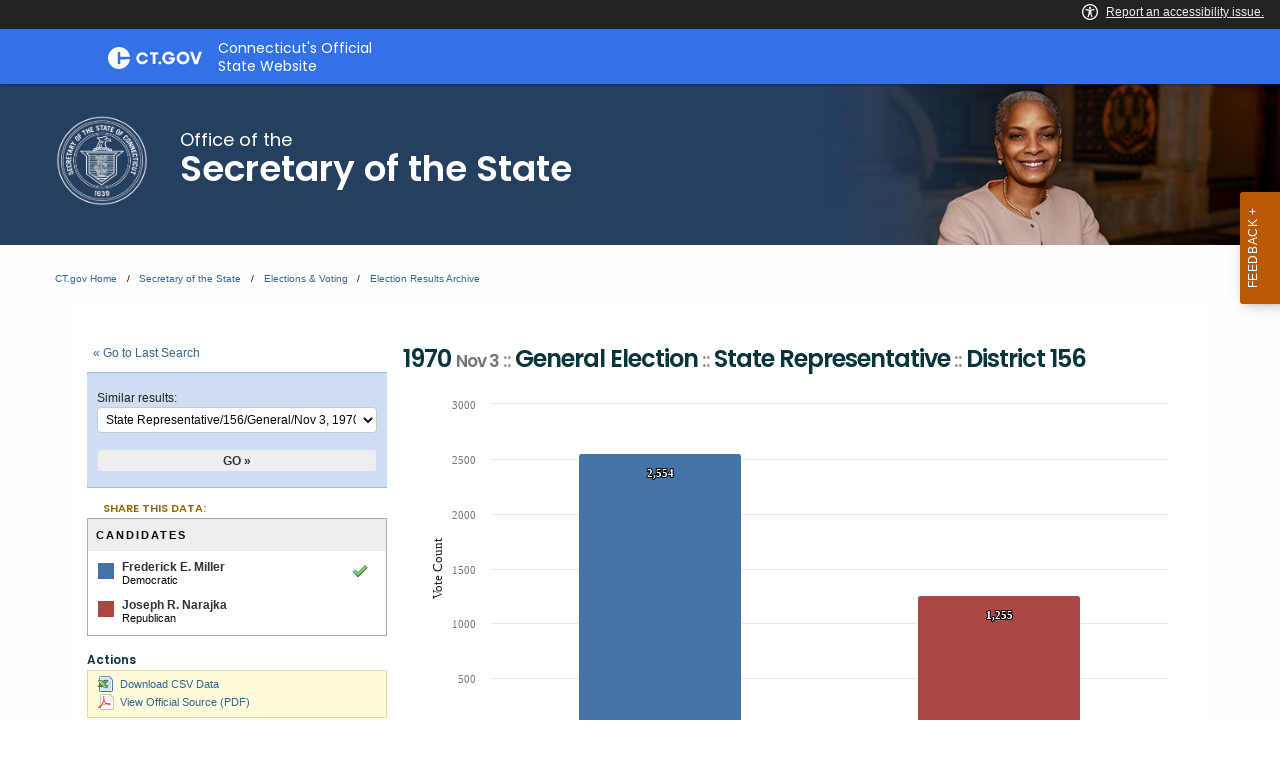

--- FILE ---
content_type: text/html; charset=UTF-8
request_url: https://electionhistory.ct.gov/eng/contests/jump_list/13966/
body_size: 411
content:
<div class="input select"><label for="contest_id">Similar results: </label><select name="data[contest_id]" id="contest_id">
<option value="">Choose one...</option>
<option value="13966" selected="selected">State Representative/156/General/Nov 3, 1970</option>
<option value="14194">State Representative/156/General/Nov 5, 1968</option>
<option value="14554">State Representative/156/General/Nov 8, 1966</option>
</select></div>  
  <div class="submit"><input id="btn_go_contest" type="submit" value="Go &raquo;"/></div>  
  <script type="text/javascript">
	$('#btn_go_contest').bind('click',function(Event) {
		var id = $('select#contest_id').val();
		
		if(!id) { return false; }
		
		window.location = ___('/contests/view/'+id+'/');
		
	});
  </script>


--- FILE ---
content_type: text/css
request_url: https://electionhistory.ct.gov/css/combined/css_combined----c515fffc6eed5078a50f8f887b109de2--gtmdfd-2025-11-26_20-35-02.css
body_size: 29700
content:

/**** COMBINED FILE CONTENTS: 

	jquery-ui-1.8.14
	jquery.qtip
	global
	charts
	style
	../themes-extended/metronic/assets/global/css/elstats/contests
	error
	top_bar
	footer
	navigation*****/



/*
 ////  COMBINED FILE -- jquery-ui-1.8.14.css  ////// 
*/
/*
 * jQuery UI CSS Framework 1.8.14
 *
 * Copyright 2011, AUTHORS.txt (http://jqueryui.com/about)
 * Dual licensed under the MIT or GPL Version 2 licenses.
 * http://jquery.org/license
 *
 * http://docs.jquery.com/UI/Theming/API
 */

/* Layout helpers
----------------------------------*/
.ui-helper-hidden { display: none; }
.ui-helper-hidden-accessible { position: absolute !important; clip: rect(1px 1px 1px 1px); clip: rect(1px,1px,1px,1px); }
.ui-helper-reset { margin: 0; padding: 0; border: 0; outline: 0; line-height: 1.3; text-decoration: none; font-size: 100%; list-style: none; }
.ui-helper-clearfix:after { content: "."; display: block; height: 0; clear: both; visibility: hidden; }
.ui-helper-clearfix { display: inline-block; }
/* required comment for clearfix to work in Opera \*/
* html .ui-helper-clearfix { height:1%; }
.ui-helper-clearfix { display:block; }
/* end clearfix */
.ui-helper-zfix { width: 100%; height: 100%; top: 0; left: 0; position: absolute; opacity: 0; filter:Alpha(Opacity=0); }


/* Interaction Cues
----------------------------------*/
.ui-state-disabled { cursor: default !important; }


/* Icons
----------------------------------*/

/* states and images */
.ui-icon { display: block; text-indent: -99999px; overflow: hidden; background-repeat: no-repeat; }


/* Misc visuals
----------------------------------*/

/* Overlays */
.ui-widget-overlay { position: absolute; top: 0; left: 0; width: 100%; height: 100%; }


/*
 * jQuery UI CSS Framework 1.8.14
 *
 * Copyright 2011, AUTHORS.txt (http://jqueryui.com/about)
 * Dual licensed under the MIT or GPL Version 2 licenses.
 * http://jquery.org/license
 *
 * http://docs.jquery.com/UI/Theming/API
 *
 * To view and modify this theme, visit http://jqueryui.com/themeroller/?ffDefault=Verdana,Arial,sans-serif&fwDefault=normal&fsDefault=1.1em&cornerRadius=4px&bgColorHeader=cccccc&bgTextureHeader=03_highlight_soft.png&bgImgOpacityHeader=75&borderColorHeader=aaaaaa&fcHeader=222222&iconColorHeader=222222&bgColorContent=ffffff&bgTextureContent=01_flat.png&bgImgOpacityContent=75&borderColorContent=aaaaaa&fcContent=222222&iconColorContent=222222&bgColorDefault=e6e6e6&bgTextureDefault=02_glass.png&bgImgOpacityDefault=75&borderColorDefault=d3d3d3&fcDefault=555555&iconColorDefault=888888&bgColorHover=dadada&bgTextureHover=02_glass.png&bgImgOpacityHover=75&borderColorHover=999999&fcHover=212121&iconColorHover=454545&bgColorActive=ffffff&bgTextureActive=02_glass.png&bgImgOpacityActive=65&borderColorActive=aaaaaa&fcActive=212121&iconColorActive=454545&bgColorHighlight=fbf9ee&bgTextureHighlight=02_glass.png&bgImgOpacityHighlight=55&borderColorHighlight=fcefa1&fcHighlight=363636&iconColorHighlight=2e83ff&bgColorError=fef1ec&bgTextureError=02_glass.png&bgImgOpacityError=95&borderColorError=cd0a0a&fcError=cd0a0a&iconColorError=cd0a0a&bgColorOverlay=aaaaaa&bgTextureOverlay=01_flat.png&bgImgOpacityOverlay=0&opacityOverlay=30&bgColorShadow=aaaaaa&bgTextureShadow=01_flat.png&bgImgOpacityShadow=0&opacityShadow=30&thicknessShadow=8px&offsetTopShadow=-8px&offsetLeftShadow=-8px&cornerRadiusShadow=8px
 */


/* Component containers
----------------------------------*/
.ui-widget { font-family: Verdana,Arial,sans-serif; font-size: 1.1em; }
.ui-widget .ui-widget { font-size: 1em; }
.ui-widget input, .ui-widget select, .ui-widget textarea, .ui-widget button { font-family: Verdana,Arial,sans-serif; font-size: 1em; }
.ui-widget-content { border: 1px solid #aaaaaa; background: #ffffff url(images/ui-bg_flat_75_ffffff_40x100.png) 50% 50% repeat-x; color: #222222; }
.ui-widget-content a { color: #222222; }
.ui-widget-header { border: 1px solid #aaaaaa; background: #cccccc url(images/ui-bg_highlight-soft_75_cccccc_1x100.png) 50% 50% repeat-x; color: #222222; font-weight: bold; }
.ui-widget-header a { color: #222222; }

/* Interaction states
----------------------------------*/
.ui-state-default, .ui-widget-content .ui-state-default, .ui-widget-header .ui-state-default { border: 1px solid #d3d3d3; background: #e6e6e6 url(images/ui-bg_glass_75_e6e6e6_1x400.png) 50% 50% repeat-x; font-weight: normal; color: #555555; }
.ui-state-default a, .ui-state-default a:link, .ui-state-default a:visited { color: #555555; text-decoration: none; }
.ui-state-hover, .ui-widget-content .ui-state-hover, .ui-widget-header .ui-state-hover, .ui-state-focus, .ui-widget-content .ui-state-focus, .ui-widget-header .ui-state-focus { border: 1px solid #999999; background: #dadada url(images/ui-bg_glass_75_dadada_1x400.png) 50% 50% repeat-x; font-weight: normal; color: #212121; }
.ui-state-hover a, .ui-state-hover a:hover { color: #212121; text-decoration: none; }
.ui-state-active, .ui-widget-content .ui-state-active, .ui-widget-header .ui-state-active { border: 1px solid #aaaaaa; background: #ffffff url(images/ui-bg_glass_65_ffffff_1x400.png) 50% 50% repeat-x; font-weight: normal; color: #212121; }
.ui-state-active a, .ui-state-active a:link, .ui-state-active a:visited { color: #212121; text-decoration: none; }
.ui-widget :active { outline: none; }

/* Interaction Cues
----------------------------------*/
.ui-state-highlight, .ui-widget-content .ui-state-highlight, .ui-widget-header .ui-state-highlight  {border: 1px solid #fcefa1; background: #fbf9ee url(images/ui-bg_glass_55_fbf9ee_1x400.png) 50% 50% repeat-x; color: #363636; }
.ui-state-highlight a, .ui-widget-content .ui-state-highlight a,.ui-widget-header .ui-state-highlight a { color: #363636; }
.ui-state-error, .ui-widget-content .ui-state-error, .ui-widget-header .ui-state-error {border: 1px solid #cd0a0a; background: #fef1ec url(images/ui-bg_glass_95_fef1ec_1x400.png) 50% 50% repeat-x; color: #cd0a0a; }
.ui-state-error a, .ui-widget-content .ui-state-error a, .ui-widget-header .ui-state-error a { color: #cd0a0a; }
.ui-state-error-text, .ui-widget-content .ui-state-error-text, .ui-widget-header .ui-state-error-text { color: #cd0a0a; }
.ui-priority-primary, .ui-widget-content .ui-priority-primary, .ui-widget-header .ui-priority-primary { font-weight: bold; }
.ui-priority-secondary, .ui-widget-content .ui-priority-secondary,  .ui-widget-header .ui-priority-secondary { opacity: .7; filter:Alpha(Opacity=70); font-weight: normal; }
.ui-state-disabled, .ui-widget-content .ui-state-disabled, .ui-widget-header .ui-state-disabled { opacity: .35; filter:Alpha(Opacity=35); background-image: none; }

/* Icons
----------------------------------*/

/* states and images */
.ui-icon { width: 16px; height: 16px; background-image: url(images/ui-icons_222222_256x240.png); }
.ui-widget-content .ui-icon {background-image: url(images/ui-icons_222222_256x240.png); }
.ui-widget-header .ui-icon {background-image: url(images/ui-icons_222222_256x240.png); }
.ui-state-default .ui-icon { background-image: url(images/ui-icons_888888_256x240.png); }
.ui-state-hover .ui-icon, .ui-state-focus .ui-icon {background-image: url(images/ui-icons_454545_256x240.png); }
.ui-state-active .ui-icon {background-image: url(images/ui-icons_454545_256x240.png); }
.ui-state-highlight .ui-icon {background-image: url(images/ui-icons_2e83ff_256x240.png); }
.ui-state-error .ui-icon, .ui-state-error-text .ui-icon {background-image: url(images/ui-icons_cd0a0a_256x240.png); }

/* positioning */
.ui-icon-carat-1-n { background-position: 0 0; }
.ui-icon-carat-1-ne { background-position: -16px 0; }
.ui-icon-carat-1-e { background-position: -32px 0; }
.ui-icon-carat-1-se { background-position: -48px 0; }
.ui-icon-carat-1-s { background-position: -64px 0; }
.ui-icon-carat-1-sw { background-position: -80px 0; }
.ui-icon-carat-1-w { background-position: -96px 0; }
.ui-icon-carat-1-nw { background-position: -112px 0; }
.ui-icon-carat-2-n-s { background-position: -128px 0; }
.ui-icon-carat-2-e-w { background-position: -144px 0; }
.ui-icon-triangle-1-n { background-position: 0 -16px; }
.ui-icon-triangle-1-ne { background-position: -16px -16px; }
.ui-icon-triangle-1-e { background-position: -32px -16px; }
.ui-icon-triangle-1-se { background-position: -48px -16px; }
.ui-icon-triangle-1-s { background-position: -64px -16px; }
.ui-icon-triangle-1-sw { background-position: -80px -16px; }
.ui-icon-triangle-1-w { background-position: -96px -16px; }
.ui-icon-triangle-1-nw { background-position: -112px -16px; }
.ui-icon-triangle-2-n-s { background-position: -128px -16px; }
.ui-icon-triangle-2-e-w { background-position: -144px -16px; }
.ui-icon-arrow-1-n { background-position: 0 -32px; }
.ui-icon-arrow-1-ne { background-position: -16px -32px; }
.ui-icon-arrow-1-e { background-position: -32px -32px; }
.ui-icon-arrow-1-se { background-position: -48px -32px; }
.ui-icon-arrow-1-s { background-position: -64px -32px; }
.ui-icon-arrow-1-sw { background-position: -80px -32px; }
.ui-icon-arrow-1-w { background-position: -96px -32px; }
.ui-icon-arrow-1-nw { background-position: -112px -32px; }
.ui-icon-arrow-2-n-s { background-position: -128px -32px; }
.ui-icon-arrow-2-ne-sw { background-position: -144px -32px; }
.ui-icon-arrow-2-e-w { background-position: -160px -32px; }
.ui-icon-arrow-2-se-nw { background-position: -176px -32px; }
.ui-icon-arrowstop-1-n { background-position: -192px -32px; }
.ui-icon-arrowstop-1-e { background-position: -208px -32px; }
.ui-icon-arrowstop-1-s { background-position: -224px -32px; }
.ui-icon-arrowstop-1-w { background-position: -240px -32px; }
.ui-icon-arrowthick-1-n { background-position: 0 -48px; }
.ui-icon-arrowthick-1-ne { background-position: -16px -48px; }
.ui-icon-arrowthick-1-e { background-position: -32px -48px; }
.ui-icon-arrowthick-1-se { background-position: -48px -48px; }
.ui-icon-arrowthick-1-s { background-position: -64px -48px; }
.ui-icon-arrowthick-1-sw { background-position: -80px -48px; }
.ui-icon-arrowthick-1-w { background-position: -96px -48px; }
.ui-icon-arrowthick-1-nw { background-position: -112px -48px; }
.ui-icon-arrowthick-2-n-s { background-position: -128px -48px; }
.ui-icon-arrowthick-2-ne-sw { background-position: -144px -48px; }
.ui-icon-arrowthick-2-e-w { background-position: -160px -48px; }
.ui-icon-arrowthick-2-se-nw { background-position: -176px -48px; }
.ui-icon-arrowthickstop-1-n { background-position: -192px -48px; }
.ui-icon-arrowthickstop-1-e { background-position: -208px -48px; }
.ui-icon-arrowthickstop-1-s { background-position: -224px -48px; }
.ui-icon-arrowthickstop-1-w { background-position: -240px -48px; }
.ui-icon-arrowreturnthick-1-w { background-position: 0 -64px; }
.ui-icon-arrowreturnthick-1-n { background-position: -16px -64px; }
.ui-icon-arrowreturnthick-1-e { background-position: -32px -64px; }
.ui-icon-arrowreturnthick-1-s { background-position: -48px -64px; }
.ui-icon-arrowreturn-1-w { background-position: -64px -64px; }
.ui-icon-arrowreturn-1-n { background-position: -80px -64px; }
.ui-icon-arrowreturn-1-e { background-position: -96px -64px; }
.ui-icon-arrowreturn-1-s { background-position: -112px -64px; }
.ui-icon-arrowrefresh-1-w { background-position: -128px -64px; }
.ui-icon-arrowrefresh-1-n { background-position: -144px -64px; }
.ui-icon-arrowrefresh-1-e { background-position: -160px -64px; }
.ui-icon-arrowrefresh-1-s { background-position: -176px -64px; }
.ui-icon-arrow-4 { background-position: 0 -80px; }
.ui-icon-arrow-4-diag { background-position: -16px -80px; }
.ui-icon-extlink { background-position: -32px -80px; }
.ui-icon-newwin { background-position: -48px -80px; }
.ui-icon-refresh { background-position: -64px -80px; }
.ui-icon-shuffle { background-position: -80px -80px; }
.ui-icon-transfer-e-w { background-position: -96px -80px; }
.ui-icon-transferthick-e-w { background-position: -112px -80px; }
.ui-icon-folder-collapsed { background-position: 0 -96px; }
.ui-icon-folder-open { background-position: -16px -96px; }
.ui-icon-document { background-position: -32px -96px; }
.ui-icon-document-b { background-position: -48px -96px; }
.ui-icon-note { background-position: -64px -96px; }
.ui-icon-mail-closed { background-position: -80px -96px; }
.ui-icon-mail-open { background-position: -96px -96px; }
.ui-icon-suitcase { background-position: -112px -96px; }
.ui-icon-comment { background-position: -128px -96px; }
.ui-icon-person { background-position: -144px -96px; }
.ui-icon-print { background-position: -160px -96px; }
.ui-icon-trash { background-position: -176px -96px; }
.ui-icon-locked { background-position: -192px -96px; }
.ui-icon-unlocked { background-position: -208px -96px; }
.ui-icon-bookmark { background-position: -224px -96px; }
.ui-icon-tag { background-position: -240px -96px; }
.ui-icon-home { background-position: 0 -112px; }
.ui-icon-flag { background-position: -16px -112px; }
.ui-icon-calendar { background-position: -32px -112px; }
.ui-icon-cart { background-position: -48px -112px; }
.ui-icon-pencil { background-position: -64px -112px; }
.ui-icon-clock { background-position: -80px -112px; }
.ui-icon-disk { background-position: -96px -112px; }
.ui-icon-calculator { background-position: -112px -112px; }
.ui-icon-zoomin { background-position: -128px -112px; }
.ui-icon-zoomout { background-position: -144px -112px; }
.ui-icon-search { background-position: -160px -112px; }
.ui-icon-wrench { background-position: -176px -112px; }
.ui-icon-gear { background-position: -192px -112px; }
.ui-icon-heart { background-position: -208px -112px; }
.ui-icon-star { background-position: -224px -112px; }
.ui-icon-link { background-position: -240px -112px; }
.ui-icon-cancel { background-position: 0 -128px; }
.ui-icon-plus { background-position: -16px -128px; }
.ui-icon-plusthick { background-position: -32px -128px; }
.ui-icon-minus { background-position: -48px -128px; }
.ui-icon-minusthick { background-position: -64px -128px; }
.ui-icon-close { background-position: -80px -128px; }
.ui-icon-closethick { background-position: -96px -128px; }
.ui-icon-key { background-position: -112px -128px; }
.ui-icon-lightbulb { background-position: -128px -128px; }
.ui-icon-scissors { background-position: -144px -128px; }
.ui-icon-clipboard { background-position: -160px -128px; }
.ui-icon-copy { background-position: -176px -128px; }
.ui-icon-contact { background-position: -192px -128px; }
.ui-icon-image { background-position: -208px -128px; }
.ui-icon-video { background-position: -224px -128px; }
.ui-icon-script { background-position: -240px -128px; }
.ui-icon-alert { background-position: 0 -144px; }
.ui-icon-info { background-position: -16px -144px; }
.ui-icon-notice { background-position: -32px -144px; }
.ui-icon-help { background-position: -48px -144px; }
.ui-icon-check { background-position: -64px -144px; }
.ui-icon-bullet { background-position: -80px -144px; }
.ui-icon-radio-off { background-position: -96px -144px; }
.ui-icon-radio-on { background-position: -112px -144px; }
.ui-icon-pin-w { background-position: -128px -144px; }
.ui-icon-pin-s { background-position: -144px -144px; }
.ui-icon-play { background-position: 0 -160px; }
.ui-icon-pause { background-position: -16px -160px; }
.ui-icon-seek-next { background-position: -32px -160px; }
.ui-icon-seek-prev { background-position: -48px -160px; }
.ui-icon-seek-end { background-position: -64px -160px; }
.ui-icon-seek-start { background-position: -80px -160px; }
/* ui-icon-seek-first is deprecated, use ui-icon-seek-start instead */
.ui-icon-seek-first { background-position: -80px -160px; }
.ui-icon-stop { background-position: -96px -160px; }
.ui-icon-eject { background-position: -112px -160px; }
.ui-icon-volume-off { background-position: -128px -160px; }
.ui-icon-volume-on { background-position: -144px -160px; }
.ui-icon-power { background-position: 0 -176px; }
.ui-icon-signal-diag { background-position: -16px -176px; }
.ui-icon-signal { background-position: -32px -176px; }
.ui-icon-battery-0 { background-position: -48px -176px; }
.ui-icon-battery-1 { background-position: -64px -176px; }
.ui-icon-battery-2 { background-position: -80px -176px; }
.ui-icon-battery-3 { background-position: -96px -176px; }
.ui-icon-circle-plus { background-position: 0 -192px; }
.ui-icon-circle-minus { background-position: -16px -192px; }
.ui-icon-circle-close { background-position: -32px -192px; }
.ui-icon-circle-triangle-e { background-position: -48px -192px; }
.ui-icon-circle-triangle-s { background-position: -64px -192px; }
.ui-icon-circle-triangle-w { background-position: -80px -192px; }
.ui-icon-circle-triangle-n { background-position: -96px -192px; }
.ui-icon-circle-arrow-e { background-position: -112px -192px; }
.ui-icon-circle-arrow-s { background-position: -128px -192px; }
.ui-icon-circle-arrow-w { background-position: -144px -192px; }
.ui-icon-circle-arrow-n { background-position: -160px -192px; }
.ui-icon-circle-zoomin { background-position: -176px -192px; }
.ui-icon-circle-zoomout { background-position: -192px -192px; }
.ui-icon-circle-check { background-position: -208px -192px; }
.ui-icon-circlesmall-plus { background-position: 0 -208px; }
.ui-icon-circlesmall-minus { background-position: -16px -208px; }
.ui-icon-circlesmall-close { background-position: -32px -208px; }
.ui-icon-squaresmall-plus { background-position: -48px -208px; }
.ui-icon-squaresmall-minus { background-position: -64px -208px; }
.ui-icon-squaresmall-close { background-position: -80px -208px; }
.ui-icon-grip-dotted-vertical { background-position: 0 -224px; }
.ui-icon-grip-dotted-horizontal { background-position: -16px -224px; }
.ui-icon-grip-solid-vertical { background-position: -32px -224px; }
.ui-icon-grip-solid-horizontal { background-position: -48px -224px; }
.ui-icon-gripsmall-diagonal-se { background-position: -64px -224px; }
.ui-icon-grip-diagonal-se { background-position: -80px -224px; }


/* Misc visuals
----------------------------------*/

/* Corner radius */
.ui-corner-all, .ui-corner-top, .ui-corner-left, .ui-corner-tl { -moz-border-radius-topleft: 4px; -webkit-border-top-left-radius: 4px; -khtml-border-top-left-radius: 4px; border-top-left-radius: 4px; }
.ui-corner-all, .ui-corner-top, .ui-corner-right, .ui-corner-tr { -moz-border-radius-topright: 4px; -webkit-border-top-right-radius: 4px; -khtml-border-top-right-radius: 4px; border-top-right-radius: 4px; }
.ui-corner-all, .ui-corner-bottom, .ui-corner-left, .ui-corner-bl { -moz-border-radius-bottomleft: 4px; -webkit-border-bottom-left-radius: 4px; -khtml-border-bottom-left-radius: 4px; border-bottom-left-radius: 4px; }
.ui-corner-all, .ui-corner-bottom, .ui-corner-right, .ui-corner-br { -moz-border-radius-bottomright: 4px; -webkit-border-bottom-right-radius: 4px; -khtml-border-bottom-right-radius: 4px; border-bottom-right-radius: 4px; }

/* Overlays */
.ui-widget-overlay { background: #aaaaaa url(images/ui-bg_flat_0_aaaaaa_40x100.png) 50% 50% repeat-x; opacity: .30;filter:Alpha(Opacity=30); }
.ui-widget-shadow { margin: -8px 0 0 -8px; padding: 8px; background: #aaaaaa url(images/ui-bg_flat_0_aaaaaa_40x100.png) 50% 50% repeat-x; opacity: .30;filter:Alpha(Opacity=30); -moz-border-radius: 8px; -khtml-border-radius: 8px; -webkit-border-radius: 8px; border-radius: 8px; }/*
 * jQuery UI Resizable 1.8.14
 *
 * Copyright 2011, AUTHORS.txt (http://jqueryui.com/about)
 * Dual licensed under the MIT or GPL Version 2 licenses.
 * http://jquery.org/license
 *
 * http://docs.jquery.com/UI/Resizable#theming
 */
.ui-resizable { position: relative;}
.ui-resizable-handle { position: absolute;font-size: 0.1px;z-index: 99999; display: block; }
.ui-resizable-disabled .ui-resizable-handle, .ui-resizable-autohide .ui-resizable-handle { display: none; }
.ui-resizable-n { cursor: n-resize; height: 7px; width: 100%; top: -5px; left: 0; }
.ui-resizable-s { cursor: s-resize; height: 7px; width: 100%; bottom: -5px; left: 0; }
.ui-resizable-e { cursor: e-resize; width: 7px; right: -5px; top: 0; height: 100%; }
.ui-resizable-w { cursor: w-resize; width: 7px; left: -5px; top: 0; height: 100%; }
.ui-resizable-se { cursor: se-resize; width: 12px; height: 12px; right: 1px; bottom: 1px; }
.ui-resizable-sw { cursor: sw-resize; width: 9px; height: 9px; left: -5px; bottom: -5px; }
.ui-resizable-nw { cursor: nw-resize; width: 9px; height: 9px; left: -5px; top: -5px; }
.ui-resizable-ne { cursor: ne-resize; width: 9px; height: 9px; right: -5px; top: -5px;}/*
 * jQuery UI Selectable 1.8.14
 *
 * Copyright 2011, AUTHORS.txt (http://jqueryui.com/about)
 * Dual licensed under the MIT or GPL Version 2 licenses.
 * http://jquery.org/license
 *
 * http://docs.jquery.com/UI/Selectable#theming
 */
.ui-selectable-helper { position: absolute; z-index: 100; border:1px dotted black; }
/*
 * jQuery UI Accordion 1.8.14
 *
 * Copyright 2011, AUTHORS.txt (http://jqueryui.com/about)
 * Dual licensed under the MIT or GPL Version 2 licenses.
 * http://jquery.org/license
 *
 * http://docs.jquery.com/UI/Accordion#theming
 */
/* IE/Win - Fix animation bug - #4615 */
.ui-accordion { width: 100%; }
.ui-accordion .ui-accordion-header { cursor: pointer; position: relative; margin-top: 1px; zoom: 1; }
.ui-accordion .ui-accordion-li-fix { display: inline; }
.ui-accordion .ui-accordion-header-active { border-bottom: 0 !important; }
.ui-accordion .ui-accordion-header a { display: block; font-size: 1em; padding: .5em .5em .5em .7em; }
.ui-accordion-icons .ui-accordion-header a { padding-left: 2.2em; }
.ui-accordion .ui-accordion-header .ui-icon { position: absolute; left: .5em; top: 50%; margin-top: -8px; }
.ui-accordion .ui-accordion-content { padding: 1em 2.2em; border-top: 0; margin-top: -2px; position: relative; top: 1px; margin-bottom: 2px; overflow: auto; display: none; zoom: 1; }
.ui-accordion .ui-accordion-content-active { display: block; }
/*
 * jQuery UI Autocomplete 1.8.14
 *
 * Copyright 2011, AUTHORS.txt (http://jqueryui.com/about)
 * Dual licensed under the MIT or GPL Version 2 licenses.
 * http://jquery.org/license
 *
 * http://docs.jquery.com/UI/Autocomplete#theming
 */
.ui-autocomplete { position: absolute; cursor: default; }	

/* workarounds */
* html .ui-autocomplete { width:1px; } /* without this, the menu expands to 100% in IE6 */

/*
 * jQuery UI Menu 1.8.14
 *
 * Copyright 2010, AUTHORS.txt (http://jqueryui.com/about)
 * Dual licensed under the MIT or GPL Version 2 licenses.
 * http://jquery.org/license
 *
 * http://docs.jquery.com/UI/Menu#theming
 */
.ui-menu {
	list-style:none;
	padding: 2px;
	margin: 0;
	display:block;
	float: left;
}
.ui-menu .ui-menu {
	margin-top: -3px;
}
.ui-menu .ui-menu-item {
	margin:0;
	padding: 0;
	zoom: 1;
	float: left;
	clear: left;
	width: 100%;
}
.ui-menu .ui-menu-item a {
	text-decoration:none;
	display:block;
	padding:.2em .4em;
	line-height:1.5;
	zoom:1;
}
.ui-menu .ui-menu-item a.ui-state-hover,
.ui-menu .ui-menu-item a.ui-state-active {
	font-weight: normal;
	margin: -1px;
}
/*
 * jQuery UI Button 1.8.14
 *
 * Copyright 2011, AUTHORS.txt (http://jqueryui.com/about)
 * Dual licensed under the MIT or GPL Version 2 licenses.
 * http://jquery.org/license
 *
 * http://docs.jquery.com/UI/Button#theming
 */
.ui-button { display: inline-block; position: relative; padding: 0; margin-right: .1em; text-decoration: none !important; cursor: pointer; text-align: center; zoom: 1; overflow: visible; } /* the overflow property removes extra width in IE */
.ui-button-icon-only { width: 2.2em; } /* to make room for the icon, a width needs to be set here */
button.ui-button-icon-only { width: 2.4em; } /* button elements seem to need a little more width */
.ui-button-icons-only { width: 3.4em; } 
button.ui-button-icons-only { width: 3.7em; } 

/*button text element */
.ui-button .ui-button-text { display: block; line-height: 1.4;  }
.ui-button-text-only .ui-button-text { padding: .4em 1em; }
.ui-button-icon-only .ui-button-text, .ui-button-icons-only .ui-button-text { padding: .4em; text-indent: -9999999px; }
.ui-button-text-icon-primary .ui-button-text, .ui-button-text-icons .ui-button-text { padding: .4em 1em .4em 2.1em; }
.ui-button-text-icon-secondary .ui-button-text, .ui-button-text-icons .ui-button-text { padding: .4em 2.1em .4em 1em; }
.ui-button-text-icons .ui-button-text { padding-left: 2.1em; padding-right: 2.1em; }
/* no icon support for input elements, provide padding by default */
input.ui-button { padding: .4em 1em; }

/*button icon element(s) */
.ui-button-icon-only .ui-icon, .ui-button-text-icon-primary .ui-icon, .ui-button-text-icon-secondary .ui-icon, .ui-button-text-icons .ui-icon, .ui-button-icons-only .ui-icon { position: absolute; top: 50%; margin-top: -8px; }
.ui-button-icon-only .ui-icon { left: 50%; margin-left: -8px; }
.ui-button-text-icon-primary .ui-button-icon-primary, .ui-button-text-icons .ui-button-icon-primary, .ui-button-icons-only .ui-button-icon-primary { left: .5em; }
.ui-button-text-icon-secondary .ui-button-icon-secondary, .ui-button-text-icons .ui-button-icon-secondary, .ui-button-icons-only .ui-button-icon-secondary { right: .5em; }
.ui-button-text-icons .ui-button-icon-secondary, .ui-button-icons-only .ui-button-icon-secondary { right: .5em; }

/*button sets*/
.ui-buttonset { margin-right: 7px; }
.ui-buttonset .ui-button { margin-left: 0; margin-right: -.3em; }

/* workarounds */
button.ui-button::-moz-focus-inner { border: 0; padding: 0; } /* reset extra padding in Firefox */
/*
 * jQuery UI Dialog 1.8.14
 *
 * Copyright 2011, AUTHORS.txt (http://jqueryui.com/about)
 * Dual licensed under the MIT or GPL Version 2 licenses.
 * http://jquery.org/license
 *
 * http://docs.jquery.com/UI/Dialog#theming
 */
.ui-dialog { position: absolute; padding: .2em; width: 300px; overflow: hidden; }
.ui-dialog .ui-dialog-titlebar { padding: .4em 1em; position: relative;  }
.ui-dialog .ui-dialog-title { float: left; margin: .1em 16px .1em 0; } 
.ui-dialog .ui-dialog-titlebar-close { position: absolute; right: .3em; top: 50%; width: 19px; margin: -10px 0 0 0; padding: 1px; height: 18px; }
.ui-dialog .ui-dialog-titlebar-close span { display: block; margin: 1px; }
.ui-dialog .ui-dialog-titlebar-close:hover, .ui-dialog .ui-dialog-titlebar-close:focus { padding: 0; }
.ui-dialog .ui-dialog-content { position: relative; border: 0; padding: .5em 1em; background: none; overflow: auto; zoom: 1; }
.ui-dialog .ui-dialog-buttonpane { text-align: left; border-width: 1px 0 0 0; background-image: none; margin: .5em 0 0 0; padding: .3em 1em .5em .4em; }
.ui-dialog .ui-dialog-buttonpane .ui-dialog-buttonset { float: right; }
.ui-dialog .ui-dialog-buttonpane button { margin: .5em .4em .5em 0; cursor: pointer; }
.ui-dialog .ui-resizable-se { width: 14px; height: 14px; right: 3px; bottom: 3px; }
.ui-draggable .ui-dialog-titlebar { cursor: move; }
/*
 * jQuery UI Slider 1.8.14
 *
 * Copyright 2011, AUTHORS.txt (http://jqueryui.com/about)
 * Dual licensed under the MIT or GPL Version 2 licenses.
 * http://jquery.org/license
 *
 * http://docs.jquery.com/UI/Slider#theming
 */
.ui-slider { position: relative; text-align: left; }
.ui-slider .ui-slider-handle { position: absolute; z-index: 2; width: 1.2em; height: 1.2em; cursor: default; }
.ui-slider .ui-slider-range { position: absolute; z-index: 1; font-size: .7em; display: block; border: 0; background-position: 0 0; }

.ui-slider-horizontal { height: .8em; }
.ui-slider-horizontal .ui-slider-handle { top: -.3em; margin-left: -.6em; }
.ui-slider-horizontal .ui-slider-range { top: 0; height: 100%; }
.ui-slider-horizontal .ui-slider-range-min { left: 0; }
.ui-slider-horizontal .ui-slider-range-max { right: 0; }

.ui-slider-vertical { width: .8em; height: 100px; }
.ui-slider-vertical .ui-slider-handle { left: -.3em; margin-left: 0; margin-bottom: -.6em; }
.ui-slider-vertical .ui-slider-range { left: 0; width: 100%; }
.ui-slider-vertical .ui-slider-range-min { bottom: 0; }
.ui-slider-vertical .ui-slider-range-max { top: 0; }/*
 * jQuery UI Tabs 1.8.14
 *
 * Copyright 2011, AUTHORS.txt (http://jqueryui.com/about)
 * Dual licensed under the MIT or GPL Version 2 licenses.
 * http://jquery.org/license
 *
 * http://docs.jquery.com/UI/Tabs#theming
 */
.ui-tabs { position: relative; padding: .2em; zoom: 1; } /* position: relative prevents IE scroll bug (element with position: relative inside container with overflow: auto appear as "fixed") */
.ui-tabs .ui-tabs-nav { margin: 0; padding: .2em .2em 0; }
.ui-tabs .ui-tabs-nav li { list-style: none; float: left; position: relative; top: 1px; margin: 0 .2em 1px 0; border-bottom: 0 !important; padding: 0; white-space: nowrap; }
.ui-tabs .ui-tabs-nav li a { float: left; padding: .5em 1em; text-decoration: none; }
.ui-tabs .ui-tabs-nav li.ui-tabs-selected { margin-bottom: 0; padding-bottom: 1px; }
.ui-tabs .ui-tabs-nav li.ui-tabs-selected a, .ui-tabs .ui-tabs-nav li.ui-state-disabled a, .ui-tabs .ui-tabs-nav li.ui-state-processing a { cursor: text; }
.ui-tabs .ui-tabs-nav li a, .ui-tabs.ui-tabs-collapsible .ui-tabs-nav li.ui-tabs-selected a { cursor: pointer; } /* first selector in group seems obsolete, but required to overcome bug in Opera applying cursor: text overall if defined elsewhere... */
.ui-tabs .ui-tabs-panel { display: block; border-width: 0; padding: 1em 1.4em; background: none; }
.ui-tabs .ui-tabs-hide { display: none !important; }
/*
 * jQuery UI Datepicker 1.8.14
 *
 * Copyright 2011, AUTHORS.txt (http://jqueryui.com/about)
 * Dual licensed under the MIT or GPL Version 2 licenses.
 * http://jquery.org/license
 *
 * http://docs.jquery.com/UI/Datepicker#theming
 */
.ui-datepicker { width: 17em; padding: .2em .2em 0; display: none; }
.ui-datepicker .ui-datepicker-header { position:relative; padding:.2em 0; }
.ui-datepicker .ui-datepicker-prev, .ui-datepicker .ui-datepicker-next { position:absolute; top: 2px; width: 1.8em; height: 1.8em; }
.ui-datepicker .ui-datepicker-prev-hover, .ui-datepicker .ui-datepicker-next-hover { top: 1px; }
.ui-datepicker .ui-datepicker-prev { left:2px; }
.ui-datepicker .ui-datepicker-next { right:2px; }
.ui-datepicker .ui-datepicker-prev-hover { left:1px; }
.ui-datepicker .ui-datepicker-next-hover { right:1px; }
.ui-datepicker .ui-datepicker-prev span, .ui-datepicker .ui-datepicker-next span { display: block; position: absolute; left: 50%; margin-left: -8px; top: 50%; margin-top: -8px;  }
.ui-datepicker .ui-datepicker-title { margin: 0 2.3em; line-height: 1.8em; text-align: center; }
.ui-datepicker .ui-datepicker-title select { font-size:1em; margin:1px 0; }
.ui-datepicker select.ui-datepicker-month-year {width: 100%;}
.ui-datepicker select.ui-datepicker-month, 
.ui-datepicker select.ui-datepicker-year { width: 49%;}
.ui-datepicker table {width: 100%; font-size: .9em; border-collapse: collapse; margin:0 0 .4em; }
.ui-datepicker th { padding: .7em .3em; text-align: center; font-weight: bold; border: 0;  }
.ui-datepicker td { border: 0; padding: 1px; }
.ui-datepicker td span, .ui-datepicker td a { display: block; padding: .2em; text-align: right; text-decoration: none; }
.ui-datepicker .ui-datepicker-buttonpane { background-image: none; margin: .7em 0 0 0; padding:0 .2em; border-left: 0; border-right: 0; border-bottom: 0; }
.ui-datepicker .ui-datepicker-buttonpane button { float: right; margin: .5em .2em .4em; cursor: pointer; padding: .2em .6em .3em .6em; width:auto; overflow:visible; }
.ui-datepicker .ui-datepicker-buttonpane button.ui-datepicker-current { float:left; }

/* with multiple calendars */
.ui-datepicker.ui-datepicker-multi { width:auto; }
.ui-datepicker-multi .ui-datepicker-group { float:left; }
.ui-datepicker-multi .ui-datepicker-group table { width:95%; margin:0 auto .4em; }
.ui-datepicker-multi-2 .ui-datepicker-group { width:50%; }
.ui-datepicker-multi-3 .ui-datepicker-group { width:33.3%; }
.ui-datepicker-multi-4 .ui-datepicker-group { width:25%; }
.ui-datepicker-multi .ui-datepicker-group-last .ui-datepicker-header { border-left-width:0; }
.ui-datepicker-multi .ui-datepicker-group-middle .ui-datepicker-header { border-left-width:0; }
.ui-datepicker-multi .ui-datepicker-buttonpane { clear:left; }
.ui-datepicker-row-break { clear:both; width:100%; font-size:0em; }

/* RTL support */
.ui-datepicker-rtl { direction: rtl; }
.ui-datepicker-rtl .ui-datepicker-prev { right: 2px; left: auto; }
.ui-datepicker-rtl .ui-datepicker-next { left: 2px; right: auto; }
.ui-datepicker-rtl .ui-datepicker-prev:hover { right: 1px; left: auto; }
.ui-datepicker-rtl .ui-datepicker-next:hover { left: 1px; right: auto; }
.ui-datepicker-rtl .ui-datepicker-buttonpane { clear:right; }
.ui-datepicker-rtl .ui-datepicker-buttonpane button { float: left; }
.ui-datepicker-rtl .ui-datepicker-buttonpane button.ui-datepicker-current { float:right; }
.ui-datepicker-rtl .ui-datepicker-group { float:right; }
.ui-datepicker-rtl .ui-datepicker-group-last .ui-datepicker-header { border-right-width:0; border-left-width:1px; }
.ui-datepicker-rtl .ui-datepicker-group-middle .ui-datepicker-header { border-right-width:0; border-left-width:1px; }

/* IE6 IFRAME FIX (taken from datepicker 1.5.3 */
.ui-datepicker-cover {
    display: none; /*sorry for IE5*/
    display/**/: block; /*sorry for IE5*/
    position: absolute; /*must have*/
    z-index: -1; /*must have*/
    filter: mask(); /*must have*/
    top: -4px; /*must have*/
    left: -4px; /*must have*/
    width: 200px; /*must have*/
    height: 200px; /*must have*/
}/*
 * jQuery UI Progressbar 1.8.14
 *
 * Copyright 2011, AUTHORS.txt (http://jqueryui.com/about)
 * Dual licensed under the MIT or GPL Version 2 licenses.
 * http://jquery.org/license
 *
 * http://docs.jquery.com/UI/Progressbar#theming
 */
.ui-progressbar { height:2em; text-align: left; }
.ui-progressbar .ui-progressbar-value {margin: -1px; height:100%; }


/*
 ////  COMBINED FILE -- jquery.qtip.css  ////// 
*/
/*!
* qTip2 - Pretty powerful tooltips
* http://craigsworks.com/projects/qtip2/
*
* Version: nightly
* Copyright 2009-2010 Craig Michael Thompson - http://craigsworks.com
*
* Dual licensed under MIT or GPLv2 licenses
*   http://en.wikipedia.org/wiki/MIT_License
*   http://en.wikipedia.org/wiki/GNU_General_Public_License
*
* Date: Sat Jun  2 08:46:38.0000000000 2012
*/

/* Core qTip styles */
.ui-tooltip, .qtip{
	position: absolute;
	left: -28000px;
	top: -28000px;
	display: none;

	max-width: 280px;
	min-width: 50px;
	
	font-size: 10.5px;
	line-height: 12px;

	border-width: 1px;
	border-style: solid;
}

	/* Fluid class for determining actual width in IE */
	.ui-tooltip-fluid{
		display: block;
		visibility: hidden;
		position: static !important;
		float: left !important;
	}

	.ui-tooltip-content{
		position: relative;
		padding: 5px 9px;
		overflow: hidden;

		text-align: left;
		word-wrap: break-word;
		overflow: hidden;
	}

	.ui-tooltip-titlebar{
		position: relative;
		min-height: 14px;
		padding: 5px 35px 5px 10px;
		overflow: hidden;

		border-width: 0 0 1px;
		font-weight: bold;
	}

	.ui-tooltip-titlebar + .ui-tooltip-content{ border-top-width: 0px !important; }

		/*! Default close button class */
		.ui-tooltip-titlebar .ui-state-default{
			position: absolute;
			right: 4px;
			top: 50%;
			margin-top: -9px;

			cursor: pointer;
			outline: medium none;

			border-width: 1px;
			border-style: solid;
		}
		
		* html .ui-tooltip-titlebar .ui-state-default{ top: 16px; } /* IE fix */

		.ui-tooltip-titlebar .ui-icon,
		.ui-tooltip-icon .ui-icon{
			display: block;
			text-indent: -1000em;
		}

		.ui-tooltip-icon, .ui-tooltip-icon .ui-icon{
			-moz-border-radius: 3px;
			-webkit-border-radius: 3px;
			border-radius: 3px;
		}

			.ui-tooltip-icon .ui-icon{
				width: 18px;
				height: 14px;

				text-align: center;
				text-indent: 0;
				font: normal bold 10px/13px Tahoma,sans-serif;

				color: inherit;
				background: transparent none no-repeat -100em -100em;
			}


/* Applied to 'focused' tooltips e.g. most recently displayed/interacted with */
.ui-tooltip-focus{

}

/* Applied on hover of tooltips i.e. added/removed on mouseenter/mouseleave respectively */
.ui-tooltip-hover{
	
}


/*! Default tooltip style */
.ui-tooltip-default{
	border-color: #F1D031;
	background-color: #FFFFA3;
	color: #555;
}

	.ui-tooltip-default .ui-tooltip-titlebar{
		background-color: #FFEF93;
	}

	.ui-tooltip-default .ui-tooltip-icon{
		border-color: #CCC;
		background: #F1F1F1;
		color: #777;
	}
	
	.ui-tooltip-default .ui-tooltip-titlebar .ui-state-hover{
		border-color: #AAA;
		color: #111;
	}

/* Tips plugin */
.ui-tooltip .ui-tooltip-tip{
	margin: 0 auto;
	overflow: hidden;
	z-index: 10;
}

	.ui-tooltip .ui-tooltip-tip,
	.ui-tooltip .ui-tooltip-tip *{
		position: absolute;
		
		line-height: 0.1px !important;
		font-size: 0.1px !important;
		color: #123456;

		background: transparent;
		border: 0px dashed transparent;
	}
	
	.ui-tooltip .ui-tooltip-tip canvas{ top: 0; left: 0; }


/* Modal plugin */
#qtip-overlay{
	position: fixed;
	left: -10000em;
	top: -10000em;
}

	/* Applied to modals with show.modal.blur set to true */
	#qtip-overlay.blurs{ cursor: pointer; }

	/* Change opacity of overlay here */
	#qtip-overlay div{
		position: absolute;
		left: 0; top: 0;
		width: 100%; height: 100%;

		background-color: black;

		opacity: 0.7;
		filter:alpha(opacity=70);
		-ms-filter:"progid:DXImageTransform.Microsoft.Alpha(Opacity=70)";
	}

/*! Light tooltip style */
.ui-tooltip-light{
	background-color: white;
	border-color: #E2E2E2;
	color: #454545;
}

	.ui-tooltip-light .ui-tooltip-titlebar{
		background-color: #f1f1f1;
	}


/*! Dark tooltip style */
.ui-tooltip-dark{
	background-color: #505050;
	border-color: #303030;
	color: #f3f3f3;
}

	.ui-tooltip-dark .ui-tooltip-titlebar{
		background-color: #404040;
	}

	.ui-tooltip-dark .ui-tooltip-icon{
		border-color: #444;
	}

	.ui-tooltip-dark .ui-tooltip-titlebar .ui-state-hover{
		border-color: #303030;
	}


/*! Cream tooltip style */
.ui-tooltip-cream{
	background-color: #FBF7AA;
	border-color: #F9E98E;
	color: #A27D35;
}

	.ui-tooltip-cream .ui-tooltip-titlebar{
		background-color: #F0DE7D;
	}

	.ui-tooltip-cream .ui-state-default .ui-tooltip-icon{
		background-position: -82px 0;
	}


/*! Red tooltip style */
.ui-tooltip-red{
	background-color: #F78B83;
	border-color: #D95252;
	color: #912323;
}

	.ui-tooltip-red .ui-tooltip-titlebar{
		background-color: #F06D65;
	}

	.ui-tooltip-red .ui-state-default .ui-tooltip-icon{
		background-position: -102px 0;
	}

	.ui-tooltip-red .ui-tooltip-icon{
		border-color: #D95252;
	}

	.ui-tooltip-red .ui-tooltip-titlebar .ui-state-hover{
		border-color: #D95252;
	}


/*! Green tooltip style */
.ui-tooltip-green{
	background-color: #CAED9E;
	border-color: #90D93F;
	color: #3F6219;
}

	.ui-tooltip-green .ui-tooltip-titlebar{
		background-color: #B0DE78;
	}

	.ui-tooltip-green .ui-state-default .ui-tooltip-icon{
		background-position: -42px 0;
	}


/*! Blue tooltip style */
.ui-tooltip-blue{
	background-color: #E5F6FE;
	border-color: #ADD9ED;
	color: #5E99BD;
}

	.ui-tooltip-blue .ui-tooltip-titlebar{
		background-color: #D0E9F5;
	}

	.ui-tooltip-blue .ui-state-default .ui-tooltip-icon{
		background-position: -2px 0;
	}

/*! Add shadows to your tooltips in: FF3+, Chrome 2+, Opera 10.6+, IE9+, Safari 2+ */
.ui-tooltip-shadow{
	-webkit-box-shadow: 1px 1px 3px 1px rgba(0, 0, 0, 0.15);
	-moz-box-shadow: 1px 1px 3px 1px rgba(0, 0, 0, 0.15);
	box-shadow: 1px 1px 3px 1px rgba(0, 0, 0, 0.15);
}

/*! Add rounded corners to your tooltips in: FF3+, Chrome 2+, Opera 10.6+, IE9+, Safari 2+ */
.ui-tooltip-rounded,
.ui-tooltip-tipsy,
.ui-tooltip-bootstrap{
	-moz-border-radius: 5px;
	-webkit-border-radius: 5px;
	border-radius: 5px;
}

/*! Youtube tooltip style */
.ui-tooltip-youtube{
	-moz-border-radius: 2px;
	-webkit-border-radius: 2px;
	border-radius: 2px;
	
	-webkit-box-shadow: 0 0 3px #333;
	-moz-box-shadow: 0 0 3px #333;
	box-shadow: 0 0 3px #333;

	color: white;
	border-width: 0;

	background: #4A4A4A;
	background-image: -moz-linear-gradient(top,#4A4A4A 0,black 100%);
	background-image: -ms-linear-gradient(top,#4A4A4A 0,black 100%);
	background-image: -o-linear-gradient(top,#4A4A4A 0,black 100%);
	background-image: -webkit-gradient(linear,left top,left bottom,color-stop(0,#4A4A4A),color-stop(100%,black));
	background-image: -webkit-linear-gradient(top,#4A4A4A 0,black 100%);
	background-image: linear-gradient(to bottom,#4A4A4A 0,black 100%);
}

	.ui-tooltip-youtube .ui-tooltip-titlebar{
		background-color: #4A4A4A;
		background-color: rgba(0,0,0,0);
	}
	
	.ui-tooltip-youtube .ui-tooltip-content{
		padding: .75em;
		font: 12px arial,sans-serif;
		
		filter: progid:DXImageTransform.Microsoft.Gradient(GradientType=0,StartColorStr=#4a4a4a,EndColorStr=#000000);
		-ms-filter: "progid:DXImageTransform.Microsoft.Gradient(GradientType=0,StartColorStr=#4a4a4a,EndColorStr=#000000);";
	}

	.ui-tooltip-youtube .ui-tooltip-icon{
		border-color: #222;
	}

	.ui-tooltip-youtube .ui-tooltip-titlebar .ui-state-hover{
		border-color: #303030;
	}


/* jQuery TOOLS Tooltip style */
.ui-tooltip-jtools{
	background: #232323;
	background: rgba(0, 0, 0, 0.7);
	background-image: -moz-linear-gradient(top, #717171, #232323);
	background-image: -webkit-gradient(linear, left top, left bottom, from(#717171), to(#232323));

	border: 2px solid #ddd;
	border: 2px solid rgba(241,241,241,1);

	-moz-border-radius: 2px;
	-webkit-border-radius: 2px;
	border-radius: 2px;

	-webkit-box-shadow: 0 0 12px #333;
	-moz-box-shadow: 0 0 12px #333;
	box-shadow: 0 0 12px #333;
}

	/* IE Specific */
	.ui-tooltip-jtools .ui-tooltip-titlebar{
		background-color: transparent;
		filter:progid:DXImageTransform.Microsoft.gradient(startColorstr=#717171,endColorstr=#4A4A4A);
		-ms-filter: "progid:DXImageTransform.Microsoft.gradient(startColorstr=#717171,endColorstr=#4A4A4A)";
	}
	.ui-tooltip-jtools .ui-tooltip-content{
		filter:progid:DXImageTransform.Microsoft.gradient(startColorstr=#4A4A4A,endColorstr=#232323);
		-ms-filter: "progid:DXImageTransform.Microsoft.gradient(startColorstr=#4A4A4A,endColorstr=#232323)";
	}

	.ui-tooltip-jtools .ui-tooltip-titlebar,
	.ui-tooltip-jtools .ui-tooltip-content{
		background: transparent;
		color: white;
		border: 0 dashed transparent;
	}

	.ui-tooltip-jtools .ui-tooltip-icon{
		border-color: #555;
	}

	.ui-tooltip-jtools .ui-tooltip-titlebar .ui-state-hover{
		border-color: #333;
	}


/* Cluetip style */
.ui-tooltip-cluetip{
	-webkit-box-shadow: 4px 4px 5px rgba(0, 0, 0, 0.4);
	-moz-box-shadow: 4px 4px 5px rgba(0, 0, 0, 0.4);
	box-shadow: 4px 4px 5px rgba(0, 0, 0, 0.4);

	background-color: #D9D9C2;
	color: #111;
	border: 0 dashed transparent;
}

	.ui-tooltip-cluetip .ui-tooltip-titlebar{
		background-color: #87876A;
		color: white;
		border: 0 dashed transparent;
	}
	
	.ui-tooltip-cluetip .ui-tooltip-icon{
		border-color: #808064;
	}
	
	.ui-tooltip-cluetip .ui-tooltip-titlebar .ui-state-hover{
		border-color: #696952;
		color: #696952;
	}


/* Tipsy style */
.ui-tooltip-tipsy{
	background: black;
	background: rgba(0, 0, 0, .87);

	color: white;
	border: 0px solid transparent;

	font-size: 11px;
	font-family: 'Lucida Grande', sans-serif;
	font-weight: bold;
	line-height: 16px;
	text-shadow: 0 1px black;
}

	.ui-tooltip-tipsy .ui-tooltip-titlebar{
		padding: 6px 35px 0 10;
		background-color: transparent;
	}

	.ui-tooltip-tipsy .ui-tooltip-content{
		padding: 6px 10;
	}
	
	.ui-tooltip-tipsy .ui-tooltip-icon{
		border-color: #222;
		text-shadow: none;
	}

	.ui-tooltip-tipsy .ui-tooltip-titlebar .ui-state-hover{
		border-color: #303030;
	}


/* Tipped style */
.ui-tooltip-tipped{
	border: 3px solid #959FA9;

	-moz-border-radius: 3px;
	-webkit-border-radius: 3px;
	border-radius: 3px;

	background-color: #F9F9F9;
	color: #454545;

	font-weight: normal;
	font-family: serif;
}

	.ui-tooltip-tipped .ui-tooltip-titlebar{
		border-bottom-width: 0;

		color: white;
		background: #3A79B8;
		background-image: -moz-linear-gradient(top, #3A79B8, #2E629D);
		background-image: -webkit-gradient(linear, left top, left bottom, from(#3A79B8), to(#2E629D));
		filter:progid:DXImageTransform.Microsoft.gradient(startColorstr=#3A79B8,endColorstr=#2E629D);
		-ms-filter: "progid:DXImageTransform.Microsoft.gradient(startColorstr=#3A79B8,endColorstr=#2E629D)";
	}

	.ui-tooltip-tipped .ui-tooltip-icon{
		border: 2px solid #285589;
		background: #285589;
	}

		.ui-tooltip-tipped .ui-tooltip-icon .ui-icon{
			background-color: #FBFBFB;
			color: #555;
		}


/**
 * Twitter Bootstrap style.
 *
 * Tested with IE 8, IE 9, Chrome 18, Firefox 9, Opera 11.
 * Does not work with IE 7.
 */
.ui-tooltip-bootstrap{
	font-size: 13px;
	line-height: 18px;

	color: #333333;
	background-color: #ffffff;


	border: 1px solid #ccc;
	border: 1px solid rgba(0, 0, 0, 0.2);

	*border-right-width: 2px;
	*border-bottom-width: 2px;

	-webkit-border-radius: 5px;
	-moz-border-radius: 5px;
	border-radius: 5px;

	-webkit-box-shadow: 0 5px 10px rgba(0, 0, 0, 0.2);
	-moz-box-shadow: 0 5px 10px rgba(0, 0, 0, 0.2);
	box-shadow: 0 5px 10px rgba(0, 0, 0, 0.2);

	-webkit-background-clip: padding-box;
	-moz-background-clip: padding;
	background-clip: padding-box;
}

	.ui-tooltip-bootstrap .ui-tooltip-titlebar{
		font-size: 18px;
		line-height: 22px;

		border-bottom: 1px solid #ccc;
		background-color: transparent;
	}

		.ui-tooltip-bootstrap .ui-tooltip-titlebar .ui-state-default{
			right: 9px; top: 49%;
			border-style: none;
		}

	.ui-tooltip-bootstrap .ui-tooltip-icon{
		background: white;
	}

		.ui-tooltip-bootstrap .ui-tooltip-icon .ui-icon{
			width: auto;
			height: auto;
			float: right;
			font-size: 20px;
			font-weight: bold;
			line-height: 18px;
			color: #000000;
			text-shadow: 0 1px 0 #ffffff;
			opacity: 0.2;
			filter: alpha(opacity=20);
		}

		.ui-tooltip-bootstrap .ui-tooltip-icon .ui-icon:hover{
			color: #000000;
			text-decoration: none;
			cursor: pointer;
			opacity: 0.4;
			filter: alpha(opacity=40);
		}


/* IE9 fix - removes all filters */
.ui-tooltip:not(.ie9haxors) div.ui-tooltip-content,
.ui-tooltip:not(.ie9haxors) div.ui-tooltip-titlebar{
	filter: none;
	-ms-filter: none;
}




/*
 ////  COMBINED FILE -- global.css  ////// 
*/
/* CSS Document */



html, body {
	
	margin: 0;
	padding: 0;
	text-align: center;
	
	background-color: #FFF;
	
	font-size:12px;
	font-family: Verdana, Helvetica, Arial, sans-serif;
	color: #222;
	
	min-width: 440px;
}
pre {
	text-align: left;
	background-color: #EFEFEF;
	padding: 1em;
	margin: 0.3em;

}
#page_wrapper table,
table#fixedtableheader0 {
	font-size:11px;
	font-family: Verdana, Helvetica, Arial, sans-serif;
	color: #454545;
}

#page_wrapper textarea,
#page_wrapper input,
#page_wrapper select {
	font-size: 12px;
	font-family: Verdana, Helvetica, Arial, sans-serif;
	color: #454545;
	padding: 4px;

}


#page_wrapper textarea,
#page_wrapper input[type=text],
#page_wrapper select {
	border: 1px #999 solid;
	background-color: #FFF;
	border-radius: 4px;
}


body.is_utility_bar table#fixedtableheader0 {
	top: 50px !important;
}

body.is_utility_bar.is_division_brand table#fixedtableheader0 {
	top: 0px !important;
}

/* for submit buttons */
/** Note: in Chrome and Safari you must add a border to "break" the browser's forced styles
**/



#page_wrapper input[type=checkbox] {
	position: relative;
	top: 1px;
	float: none;

}
table td,
table tbody th {
	vertical-align: top;
	text-align: left;
}
table td.number, table th.number {
	text-align: right;
}


/*
 Use this class to effectively deploy 'display:none' to an element but *without* hiding that element from screen readers for people with disabilities. Used for labels which are not needed visually but should show to a11y users.
 */
.hide-visually-show-to-a11y {
	border: 0;
	clip: rect(0 0 0 0);
	height: 1px;
	margin: -1px;
	overflow: hidden;
	padding: 0;
	position: absolute;
	width: 1px;

}

/* PagesController::template_part() ------------------------------------------------------------------------------------------------*/
body.action_template_part.template_part_header #division-brand-footer {
	display: none;
}
body.action_template_part.template_part_footer #division-brand-header {
	display: none;
}

body.action_template_part {
	height: auto;
}


/* Text, Headers, Links -----------------------------------------------------------------------------------------*/
.highlight {
	background-color: #FFFEE1; /* #FEFDF5;	*/
}
.highlight_yellow, .HL_ylw {
	background-color: #FFFF33;  /*#FFFBBF;*/
}
td.item.highlight,
td.item.HL_ylw {
	background-color: #FFFBBF;
}
.highlight_green, .HL_grn {
	background-color: #5CFF40;/*#FFFBBF;*/
}
.no_margins {
	margin: 0px;
	padding: 0px;
}

.small {
	font-size: 85%;
}

#page_wrapper h1 {
	line-height: 100%;
	font-size: 24px;
	font-weight: bold;
	margin: 0px 0px 16px 0px;
	padding: 0px;	
	color: #06353C;
}
#page_wrapper h1 .label {
	color: #06353C;
	padding: 0px;
}
#page_wrapper h1.page-title {
	line-height: 100%;
	font-size: 24px;
	text-align: left;
	margin: 10px 0px 16px 0px;
	float: none;
	width: auto;
}
#page_wrapper h2 {

	font-size: 16px;
	font-weight: bold;
}
div.box_title_wrapper {
	position: relative;
	width: auto;
	height:20px;
}
div.box_title_wrapper h2 {
	float: left; 
	width: 38%;
	margin-top: 0px;
	padding-top: 0px;
	margin-bottom: 0px;
	padding-bottom: 0px;
}
div.box_title_wrapper div.tools {
	float: right;
	text-align: right;
	position: relative;
	width: 50%;
	font-size: 10px;
	top: 7px;
}
#page_wrapper h2.icon_title {
	color: #333;
	font-size: 18px;	
	background: url(/img/logo_icon_20x16.gif) left center no-repeat;
	padding-left: 24px;
	text-align: left;
	
}
#page_wrapper h2.subheading,
#page_wrapper .subheading {
	margin-top: 2px; 
}
#page_wrapper h2 span.sub {
	font-weight: normal;
	color: #888;
	 
}
#page_wrapper p.subheading {
	margin-top: 2px; 
	font-weight: bold;	
}
#page_wrapper h3 {
	font-size: 12px;
	font-weight: bold;
	color: #06353C; 
}

#page_wrapper a#like_text {
	color: #00164E;
	text-decoration: none;
}

#page_wrapper a.bold {
	font-weight: bold;
}
#page_wrapper a.no_underline {
	text-decoration: none;
}
a:link,
a:visited {
	color: #336699;
}

a:hover,
a:active {
	color: #77A5D2;
}

span.link-style {
	color: #336699;
}

span.link-style:hover {
	color: #77A5D2;
}

/**
sdfsfd
sdf
 */

#page_wrapper a:link.alert,
#page_wrapper a:visited.alert {

}
#page_wrapper a:hover.alert,
#page_wrapper a:active.alert {

}

#orange, .orange, a#orange, a.orange {
	color: #EA8C00;
}
#red, .red {
	color: #d71616;
}
#blue, .blue {
  color: #4197e3;
}
#oldblue, .oldblue {
  color: #0b87cb;
}

#lt_blue, .lt_blue {
	color: #6599ff;
}

#dk_blue, .dk_blue {
	color: #1F3965;
}
#lt_gray, .lt_gray {
	color: #CCCCCC;
}
#md_gray, .md_gray, #gray, .gray {
	color: #999999;
}
#dk_gray, .dk_gray {
	color: #666666;
}
#v_dk_gray, .v_dk_gray {
  color: #333333;
}
#green, .green {
  color: #548004;
}
#black, .black {
	color: #000000;
}
#yellow, .yellow {
	color: #f5fb41;
}
#bold, .bold {
	font-weight: bold;
}


.req {
	color: #FF0000;
	font-weight: normal;
	text-decoration: none;
	font-size: 11px;
}

#page_wrapper a.close {
	position: absolute;
	top: 0px;
	right: 0px;
	display: block;
	width: 16px;
	height: 16px;
	background-color: #CCC;	
	padding: 3px;
	text-decoration: none;
	color: #000;
	-moz-border-radius: 100%;
    -webkit-border-radius: 100%;
    -khtml-border-radius: 100%;
    border-radius: 100%;
}

#page_wrapper a.tinylink1 {
	font-size: 10px;
	font-weight: normal;
}


.border_lt_blue {
	border: 1px #0093D8 solid;
}

#page_wrapper a.tip_only {
	border-bottom: 1px dotted #888; 
	color: #333; 
	text-decoration: none;
	
}
#page_wrapper a.disabled {
	color: #999;
	text-decoration: none;	
	cursor: default;
}


/**
 * details/summary default animation
 */

@keyframes fadeInDown {
	0% {
		opacity: 0;
		transform: translateY(-6px);

	}
	100% {
		opacity: 1;
		transform: translateY(0);

	}
}

#page_wrapper details[open] summary ~ * {
	animation-name: fadeInDown;
	animation-duration: 0.5s;
}



details[open] summary.hide-on-open {
	display: none;
}

/**
 * Help Icons
 */
a.help > img.help_icon {
	position:relative; 
	top: -3px; 
	left: 3px; 
	padding: 1px; 
	border: 1px #3CF solid;
	
	-moz-border-radius: 100%;
    -webkit-border-radius: 100%;
    -khtml-border-radius: 100%;
    border-radius: 100%;
}


/**
 * action button
 */
#page_wrapper a.btn_action {
	cursor: pointer;
	display: block;
	position: relative;
	
	padding: 3px 4px;
	white-space: nowrap;
	text-decoration: none;
	/*color: #950C1D;*/
	border: 1px #BBB solid;
	text-shadow: #FFF 1px 1px 1px;
	
	background: #ffffff; /* Old browsers */

	/* IE9 SVG, needs conditional override of 'filter' to 'none' */
	
	background: url([data-uri]);
	
	background: -moz-linear-gradient(top,  #ffffff 0%, #f1f1f1 50%, #e1e1e1 93%); /* FF3.6+ */
	
	background: -webkit-gradient(linear, left top, left bottom, color-stop(0%,#ffffff), color-stop(50%,#f1f1f1), color-stop(93%,#e1e1e1)); /* Chrome,Safari4+ */
	
	background: -webkit-linear-gradient(top,  #ffffff 0%,#f1f1f1 50%,#e1e1e1 93%); /* Chrome10+,Safari5.1+ */
	
	background: -o-linear-gradient(top,  #ffffff 0%,#f1f1f1 50%,#e1e1e1 93%); /* Opera 11.10+ */
	
	background: -ms-linear-gradient(top,  #ffffff 0%,#f1f1f1 50%,#e1e1e1 93%); /* IE10+ */
	
	background: linear-gradient(to bottom,  #ffffff 0%,#f1f1f1 50%,#e1e1e1 93%); /* W3C */
	
	filter: progid:DXImageTransform.Microsoft.gradient( startColorstr='#ffffff', endColorstr='#e1e1e1',GradientType=0 ); /* IE6-8 */
}
#page_wrapper a.btn_action:hover,
#page_wrapper a.btn_action:active {
	text-decoration: none;
	color: #333;	
	border: 1px #333 solid;
}
#page_wrapper a.btn_action:after {
	content: " \00bb";
}

#page_wrapper td.actions a.btn_action {
	margin: 4px 0px;
}
#page_wrapper td.actions {
	padding: 10px;	
}

/* DIVs, IMGs, and Page Assets ----------------------------------------------------*/

div {
	
}

#page_wrapper img {
	border: none;
}
#page_wrapper img.in_text_right {
	margin: 10px 0px 10px 10px;
}
#page_wrapper img.in_text_left {
	margin: 10px 10px 10px 0px;
}


.vline {
  	color:#FFFFFF;
	 
}

div#breadcrumbs {
	position: relative;
	font-size: 10px;
	color: #999999;
	text-align: left;
	padding: 0px 4px 16px 16px;
	
	
}

.dotted_border {
	border: 2px #00164E dotted;

}
.dotted_right {
	border-right: 2px #00164E dotted;

}
.dotted_left {
	border-left: 2px #00164E dotted;

}
.padding_20 {
	padding: 20px;
}


div.clear, p.clear {
	clear: both;
	height: 0px;
	line-height: 0px;
}

div.section_divider_dotted {
	position: relative;
	clear: both;
	height:1px;
	border-top: 1px #96B7DE dotted;
	margin: 4px auto 0px;
}

div.section_divider {
	position: relative;
	clear: both;
	background-color: #96B7DE;
	height: 1px;
	margin: 4px auto 0px;
}

/* remove browser "helper" toggler arrow, bc we have our own */
#content_wrapper details summary::-webkit-details-marker {
	display:none;
}
#content_wrapper details summary::marker {
	content: none;
}

.search_controls details.section_title:first-of-type {
	margin-top: 12px;
}


div.section_title,
details.section_title > summary {
	position: relative;
	clear: both;
	font-size: 10px;
	text-transform: uppercase;
	letter-spacing: 0px;
	font-weight: bold;
	margin-top: 12px;
	color: #B13838;
	min-height: 8px;  
}

details.section_title > summary {
	color: #306191;
	text-decoration: underline;
	cursor: pointer;
	margin-top: 4px;
}

details.section_title > .section {
	margin-top: 1em;
}

details.section_title > summary span {
	display: inline-block;
	position: relative;
	top: 3px;
}

div.section { 
	position: relative; 
	clear: both; 
	margin: 0px 0px 8px 0px;
	border: 1px #96B7DE solid;
	background-color: #E6EEF9;
	
	padding: 2px 4px 4px 6px;
}


div.section_title a {
	position: relative;
	float: left;
}
div.section_title span.ui-icon  {
	left: -3px;
	 top: -2px;
}

.float_left {
	position: relative;
	float: left;
	
}
.float_right {
	position: relative;
	float: right;
	
}

div.scrollbox {
	overflow: auto;
	height: 200px;
	width: 450px;
	border: 1px #999999 solid;
	padding: 1px 12px;

}

.content_indent {
	padding: 10px;
	
}
 
.swatch {
	width: 16px;
	height: 16px;
}

div.tool {
	font-size: 10px;	
}
div.tool.right {
	text-align: right;
		
}

div.tool.fly_out {
	
}
div.tool.fly_out img:hover,
div.tool.fly_out .list:hover {
	cursor: pointer;	
}
div.tool.fly_out img {
	position: relative;
	background-color: #FFF;
	padding: 0px 1px 0px 3px;
	z-index: 9;	
}
div.tool.fly_out .list {
	position: relative;
	z-index: 7;
	background-color: #FFF;
	border: 1px #CCC solid;
	padding: 7px;
	padding-top: 8px;	
	margin-top: -8px;
	
	-moz-border-radius: 2px;
    -webkit-border-radius: 2px;
    -khtml-border-radius: 2px;
    border-radius: 2px;
}

div.tool.chart {
	position: relative;
	top: 28px;	
	z-index: 10;
	height:0px;
	overflow: visible;
}
div.tool.chart.right {
	float: right;	
	right: 12px;
}
div.tool.chart.left {
	float: left;	
}
div.tool.chart img {
	width: 14px;	
}

/* TABLES --------------------------------------------------------------- */

table tr td,
table tbody tr th {
	vertical-align: top;
}


#page_wrapper .table_helper .column_headers th {
	text-align: left;	
	padding: 4px;
	background-color: #EFEFEF;
}
#page_wrapper .table_helper > tbody > tr > td {
	border-top: 1px #999 solid;	
	padding: 4px;
}



#page_wrapper .table_helper {
	border: 1px #777 solid;	
}
#page_wrapper .table_helper.error_no_items {
	border: none;	
	color: #666;
	font-style: italic;
}
.formTable {
	font-size: 12px;
}
.formTable.center {
	margin: 0 auto;	
}

.formTable td.header {  
	font-size: 16px;
}
.formTable td.label {
	text-align: right;
	vertical-align: top;
	padding-top: 3px;
	padding-bottom: 6px;
	font-weight: bold;
}
.formTable td.label .note {
	margin-top: 2px;
	font-size: 11px; 
	color: #777;
	font-weight: normal;
}
.formTable td.field {
	text-align: left;
	padding-left: 10px;
	padding-bottom: 6px;
}
.formTable td.field input  {
	position: relative;
	float: left;
	height: 16px;
}
.formTable td.field input[type=radio] {
	float: none;
	 
}
.formTable td.field.radio label {
	position: relative;
	top: -3px;
	margin-right: 6px;
}
.formTable td.field div.error-message {
	float: left;
	width: auto;
	margin: 0;
	margin-left: 4px;
}
.formTable td.submit_field {
	text-align: center;
}

table td.divider > div {
	position: relative;
	border-top: 1px #DDD solid;
	height: 20px;
	margin-top: 12px;	
}

table.counts tbody {
	border: none;
}
table.counts {
	font-weight: bold !important;
	font-size: 14px !important;
}
table.counts td {
	vertical-align: text-bottom !important;
	border: none;
	line-height: normal;
}
.row-bottom .inner p {
	font-size: 1em;
	line-height: normal;
}
table.counts td.value {
	padding: 0px 4px 3px 0px !important;
	text-align: right !important;
	font-size: 24px !important;
	color: #EEE !important;
}
table.counts td.name {
	padding: 0 0 3px 4px !important;
	text-align: left !important;
	font-size: 14px !important;
	font-weight: normal !important;
}

/** CSV display **/
table.csv_display {
	font-size: 10px;
}
table.csv_display tr:nth-child(2n) {
	background-color: #EFEFEF;
}
table.csv_display td,
table.csv_display th {
	padding: 4px;
}
table.csv_display .ballont_count,
table.csv_display .ballot_count,
table.csv_display .ballot_order,
table.csv_display .office_ballot_order,
table.csv_display .candidate_addr {
	display: none;	
}
 

/* Fixed table header JS fix */
table.fixed_table_header thead {
	width: 100%;
}

/* Sort Table Columns JS */


table th.sort_table_column {
	cursor: pointer;
	position: relative;
}
table th.sort_table_column .ui-icon {
	display:block; 
	position: absolute; 
	top: 4px;	
	right: 0px; 
}
table th.sort_table_column.candidate_key_reference .ui-icon {
	top: 5px;
}

.for_table > table {
	width: 100% !important;	
}
.for_table > table td {
	vertical-align: bottom;
	border: none !important;
}
.for_table table td.title {
	text-align: center;
	 
}
.for_table table td.toolbar.left,
.for_table table td.toolbar.right {
	 width: 26%;
}
.for_table table td.toolbar .label { background: none; }

.for_table table td.toolbar.right {
	padding-right: 0px;
}

.toolbar.left {
	position: relative;
	  
	text-align: left;	
	
	font-size: 11px;
	margin-bottom: 4px;
	color: #AAA;
}
.toolbar.left span.label {
	color: #666;	
}
.toolbar.left a.number_or_percent.selected {
	font-weight: bold;
	text-decoration: none;
	cursor: text;
	color: #444;	
}


/**
 * SortTable (elections/bq view table)
 */
.text_filter_wrapper {
	position: relative;
	min-width: 250px; 
	text-align: right;
	
	font-size: 11px;
	margin-bottom: 0px;
	
}
.text_filter_wrapper span.label {
	
}
.text_filter_wrapper input {
	padding: 2px;
	color: #666;
		
}

/** Forms -------------**/
.editable,
.editable_textarea {
	cursor: pointer;
	border: 1px #DDD dotted;
	padding: 2px;	
}
.editable:hover,
.editable_textarea:hover {
	background-color: #FFC;	
}
div.editable input {
	width: 100%;
		
}
div.editable button,
div.editable_textarea button {
	cursor: pointer;
	-moz-border-radius: 16px;
    -webkit-border-radius: 16px;
    -khtml-border-radius: 16px;
    border-radius: 16px;
	padding: 0px;
	font-size: 8px;	
	background: none;
	border: none;
	/*
	-webkit-box-shadow: 1px 1px 2px 1px #000;
	box-shadow: 1px 1px 2px 1px #000;
	*/
}



input[type=submit].splashy {
	-moz-border-radius:3px;
	-webkit-border-radius:3px;
	border-radius:3px;
	display:inline-block;
	text-decoration:none;
	cursor: pointer;
	color: #FFF;
	font-size: 18px;
	letter-spacing: 0px;
	border:1px solid #777;
	text-shadow:0px 0px 3px #000;
	
	height: 40px;
	padding: 4px 8px;
	font-weight: bold;
	
	background: #eeeeee; /* Old browsers */

	/* IE9 SVG, needs conditional override of 'filter' to 'none' */
	
	background: url([data-uri]);
	
	background: -moz-linear-gradient(top,  #eeeeee 0%, #bababa 100%); /* FF3.6+ */
	
	background: -webkit-gradient(linear, left top, left bottom, color-stop(0%,#eeeeee), color-stop(100%,#bababa)); /* Chrome,Safari4+ */
	
	background: -webkit-linear-gradient(top,  #eeeeee 0%,#bababa 100%); /* Chrome10+,Safari5.1+ */
	
	background: -o-linear-gradient(top,  #eeeeee 0%,#bababa 100%); /* Opera 11.10+ */
	
	background: -ms-linear-gradient(top,  #eeeeee 0%,#bababa 100%); /* IE10+ */
	
	background: linear-gradient(to bottom,  #eeeeee 0%,#bababa 100%); /* W3C */
	
	filter: progid:DXImageTransform.Microsoft.gradient( startColorstr='#eeeeee', endColorstr='#bababa',GradientType=0 ); /* IE6-8 */
	
  
	
}

input[type=submit].accept,
input[type=submit].cancel {  
	-moz-box-shadow:inset 0px 1px 0px 0px #CCCCCC;
	-webkit-box-shadow:inset 0px 1px 0px 0px #CCCCCC;
	box-shadow:inset 0px 1px 0px 0px #CCCCCC;
	
	border:1px solid #999999;
	
	text-shadow:1px 1px 0px #555555;	
	
	-moz-border-radius:6px;
	-webkit-border-radius:6px;
	border-radius:6px;
	display:inline-block;
	 
	text-decoration:none;
	cursor: pointer;
}


input[type=submit].accept {
	color: #FFF;
	font-weight: bold;
	
	-moz-box-shadow:inset 0px 1px 0px 0px #B1F79C;
	-webkit-box-shadow:inset 0px 1px 0px 0px #B1F79C;
	box-shadow:inset 0px 1px 0px 0px #B1F79C;
	
	border:1px solid #61c419;
	
	text-shadow:1px 1px 0px #009900;
	
	
	background: #b4e391; /* Old browsers */
	/* IE9 SVG, needs conditional override of 'filter' to 'none' */
	background: url([data-uri]);
	background: -moz-linear-gradient(top, #b4e391 0%, #61c419 50%, #b4e391 100%); /* FF3.6+ */
	background: -webkit-gradient(linear, left top, left bottom, color-stop(0%,#b4e391), color-stop(50%,#61c419), color-stop(100%,#b4e391)); /* Chrome,Safari4+ */
	background: -webkit-linear-gradient(top, #b4e391 0%,#61c419 50%,#b4e391 100%); /* Chrome10+,Safari5.1+ */
	background: -o-linear-gradient(top, #b4e391 0%,#61c419 50%,#b4e391 100%); /* Opera 11.10+ */
	background: -ms-linear-gradient(top, #b4e391 0%,#61c419 50%,#b4e391 100%); /* IE10+ */
	background: linear-gradient(to bottom, #b4e391 0%,#61c419 50%,#b4e391 100%); /* W3C */
	filter: progid:DXImageTransform.Microsoft.gradient( startColorstr='#b4e391', endColorstr='#b4e391',GradientType=0 ); /* IE6-8 */
	
}



input[type=submit].cancel {
	color: #FFF;
	font-weight: bold;
	
	-moz-box-shadow:inset 0px 1px 0px 0px #f29c93;
	-webkit-box-shadow:inset 0px 1px 0px 0px #f29c93;
	box-shadow:inset 0px 1px 0px 0px #f29c93;
	border:1px solid #d83526;
	
	text-shadow:1px 1px 0px #b23e35;	
	
	
	background: #ff6251; /* Old browsers */

/* IE9 SVG, needs conditional override of 'filter' to 'none' */

background: url([data-uri]);

background: -moz-linear-gradient(top,  #ff6251 0%, #e50000 52%, #ff7768 100%); /* FF3.6+ */

background: -webkit-gradient(linear, left top, left bottom, color-stop(0%,#ff6251), color-stop(52%,#e50000), color-stop(100%,#ff7768)); /* Chrome,Safari4+ */

background: -webkit-linear-gradient(top,  #ff6251 0%,#e50000 52%,#ff7768 100%); /* Chrome10+,Safari5.1+ */

background: -o-linear-gradient(top,  #ff6251 0%,#e50000 52%,#ff7768 100%); /* Opera 11.10+ */

background: -ms-linear-gradient(top,  #ff6251 0%,#e50000 52%,#ff7768 100%); /* IE10+ */

background: linear-gradient(to bottom,  #ff6251 0%,#e50000 52%,#ff7768 100%); /* W3C */

filter: progid:DXImageTransform.Microsoft.gradient( startColorstr='#ff6251', endColorstr='#ff7768',GradientType=0 ); /* IE6-8 */


    
} 


input[type=submit].splashy.orange {
	
	
	border:1px solid #e56e00;
	text-shadow:0px 0px 2px #111;
	
	background: #ffb76b; /* Old browsers */

	/* IE9 SVG, needs conditional override of 'filter' to 'none' */
	
	background: url([data-uri]);
	
	background: -moz-linear-gradient(top,  #ffb76b 0%, #ff7c00 50%, #ff7c00 100%, #ffa73d 100%, #ff7f04 100%); /* FF3.6+ */
	
	background: -webkit-gradient(linear, left top, left bottom, color-stop(0%,#ffb76b), color-stop(50%,#ff7c00), color-stop(100%,#ff7c00), color-stop(100%,#ffa73d), color-stop(100%,#ff7f04)); /* Chrome,Safari4+ */
	
	background: -webkit-linear-gradient(top,  #ffb76b 0%,#ff7c00 50%,#ff7c00 100%,#ffa73d 100%,#ff7f04 100%); /* Chrome10+,Safari5.1+ */
	
	background: -o-linear-gradient(top,  #ffb76b 0%,#ff7c00 50%,#ff7c00 100%,#ffa73d 100%,#ff7f04 100%); /* Opera 11.10+ */
	
	background: -ms-linear-gradient(top,  #ffb76b 0%,#ff7c00 50%,#ff7c00 100%,#ffa73d 100%,#ff7f04 100%); /* IE10+ */
	
	background: linear-gradient(to bottom,  #ffb76b 0%,#ff7c00 50%,#ff7c00 100%,#ffa73d 100%,#ff7f04 100%); /* W3C */
	
	filter: progid:DXImageTransform.Microsoft.gradient( startColorstr='#ffb76b', endColorstr='#ff7f04',GradientType=0 ); /* IE6-8 */

	
}


input[type=submit].splashy.orange_two {
	
	
	border:1px solid #f7c114;
	text-shadow:0px 0px 2px #e98417;
	
	background: #f7c114; /* Old browsers */

	/* IE9 SVG, needs conditional override of 'filter' to 'none' */
	
	background: url([data-uri]);
	
	background: -moz-linear-gradient(top,  #f7c114 0%, #e98417 100%); /* FF3.6+ */
	
	background: -webkit-gradient(linear, left top, left bottom, color-stop(0%,#f7c114), color-stop(100%,#e98417)); /* Chrome,Safari4+ */
	
	background: -webkit-linear-gradient(top,  #f7c114 0%,#e98417 100%); /* Chrome10+,Safari5.1+ */
	
	background: -o-linear-gradient(top,  #f7c114 0%,#e98417 100%); /* Opera 11.10+ */
	
	background: -ms-linear-gradient(top,  #f7c114 0%,#e98417 100%); /* IE10+ */
	
	background: linear-gradient(to bottom,  #f7c114 0%,#e98417 100%); /* W3C */
	
	filter: progid:DXImageTransform.Microsoft.gradient( startColorstr='#f7c114', endColorstr='#e98417',GradientType=0 ); /* IE6-8 */
	
		
}
input[type=submit].splashy.green,
.btn_action.green {
	-moz-box-shadow:inset 0px 1px 0px 0px #B1F79C;
	-webkit-box-shadow:inset 0px 1px 0px 0px #B1F79C;
	box-shadow:inset 0px 1px 0px 0px #B1F79C;
	
	border:1px solid #61c419;
	
	text-shadow:1px 1px 0px #009900;
	
	
	background: #b4e391; /* Old browsers */
	/* IE9 SVG, needs conditional override of 'filter' to 'none' */
	background: url([data-uri]);
	background: -moz-linear-gradient(top, #b4e391 0%, #61c419 50%, #b4e391 100%); /* FF3.6+ */
	background: -webkit-gradient(linear, left top, left bottom, color-stop(0%,#b4e391), color-stop(50%,#61c419), color-stop(100%,#b4e391)); /* Chrome,Safari4+ */
	background: -webkit-linear-gradient(top, #b4e391 0%,#61c419 50%,#b4e391 100%); /* Chrome10+,Safari5.1+ */
	background: -o-linear-gradient(top, #b4e391 0%,#61c419 50%,#b4e391 100%); /* Opera 11.10+ */
	background: -ms-linear-gradient(top, #b4e391 0%,#61c419 50%,#b4e391 100%); /* IE10+ */
	background: linear-gradient(to bottom, #b4e391 0%,#61c419 50%,#b4e391 100%); /* W3C */
	filter: progid:DXImageTransform.Microsoft.gradient( startColorstr='#b4e391', endColorstr='#b4e391',GradientType=0 ); /* IE6-8 */
}

input[type=submit].splashy.red,
.btn_action.red {
	border:1px solid #990000;
	text-shadow: 0px 0px 3px #7A0000;
	
	background: #ff3019; /* Old browsers */

/* IE9 SVG, needs conditional override of 'filter' to 'none' */

background: url([data-uri]);

background: -moz-linear-gradient(top,  #ff3019 0%, #990000 100%); /* FF3.6+ */

background: -webkit-gradient(linear, left top, left bottom, color-stop(0%,#ff3019), color-stop(100%,#990000)); /* Chrome,Safari4+ */

background: -webkit-linear-gradient(top,  #ff3019 0%,#990000 100%); /* Chrome10+,Safari5.1+ */

background: -o-linear-gradient(top,  #ff3019 0%,#990000 100%); /* Opera 11.10+ */

background: -ms-linear-gradient(top,  #ff3019 0%,#990000 100%); /* IE10+ */

background: linear-gradient(to bottom,  #ff3019 0%,#990000 100%); /* W3C */

filter: progid:DXImageTransform.Microsoft.gradient( startColorstr='#ff3019', endColorstr='#990000',GradientType=0 ); /* IE6-8 */

}
a.btn_action.red,
a.btn_action.green {
	color: #FFF;	
}

input[type=submit].splashy.tan {
	border:1px solid #bc9542;
	text-shadow: 0px 0px 3px #8e7030;
	
	background: #ead6a4; /* Old browsers */

	/* IE9 SVG, needs conditional override of 'filter' to 'none' */
	
	background: url([data-uri]);
	
	background: -moz-linear-gradient(top,  #ead6a4 1%, #e2b44f 100%); /* FF3.6+ */
	
	background: -webkit-gradient(linear, left top, left bottom, color-stop(1%,#ead6a4), color-stop(100%,#e2b44f)); /* Chrome,Safari4+ */
	
	background: -webkit-linear-gradient(top,  #ead6a4 1%,#e2b44f 100%); /* Chrome10+,Safari5.1+ */
	
	background: -o-linear-gradient(top,  #ead6a4 1%,#e2b44f 100%); /* Opera 11.10+ */
	
	background: -ms-linear-gradient(top,  #ead6a4 1%,#e2b44f 100%); /* IE10+ */
	
	background: linear-gradient(to bottom,  #ead6a4 1%,#e2b44f 100%); /* W3C */
	
	filter: progid:DXImageTransform.Microsoft.gradient( startColorstr='#ead6a4', endColorstr='#e2b44f',GradientType=0 ); /* IE6-8 */
	
	
}

input[type=submit].splashy.blue {
	border:1px solid #4A617F;
	text-shadow: 0px 0px 3px #8e7030;
	
	background: #799fea; /* Old browsers */

/* IE9 SVG, needs conditional override of 'filter' to 'none' */

background: url([data-uri]);

background: -moz-linear-gradient(top,  #799fea 1%, #336699 100%); /* FF3.6+ */

background: -webkit-gradient(linear, left top, left bottom, color-stop(1%,#799fea), color-stop(100%,#336699)); /* Chrome,Safari4+ */

background: -webkit-linear-gradient(top,  #799fea 1%,#336699 100%); /* Chrome10+,Safari5.1+ */

background: -o-linear-gradient(top,  #799fea 1%,#336699 100%); /* Opera 11.10+ */

background: -ms-linear-gradient(top,  #799fea 1%,#336699 100%); /* IE10+ */

background: linear-gradient(to bottom,  #799fea 1%,#336699 100%); /* W3C */

filter: progid:DXImageTransform.Microsoft.gradient( startColorstr='#799fea', endColorstr='#336699',GradientType=0 ); /* IE6-8 */


	
}


/**
 * Embedded App page modifications (app loaded as an iframe on a remote host)
 */
body.embedded-app {
	background: none !important;	
}
body.embedded-app #page_wrapper {
	margin: 0;
	width: auto !important;	
}
body.embedded-app #top_bar_wrapper,
body.embedded-app #footer_wrapper {
	display: none !important;
}

/* Homepage better centering on wider host page */
@media screen and (min-width:980px) and (max-width:2000px) {
	body.embedded-app.controller_pages.action_index #content_wrapper {
		background-position: 10% 40px;	
	}
	body.embedded-app.controller_pages.action_index .row-top {
		left: 10%;
	}
}



/**
 * LOADERS (for ajax) - Follows the mouse
 */
#ajax_indicator_busy {
	display: none;
	position: absolute;
	z-index: 999999;
	/*top: 4px;
	right: 4px;
	*/
	margin: 0px;
	padding: 4px;
	height: 16px;
	width: 16px;
	background:url('/img/ajax-loader.gif') center center no-repeat;
}
#ajax_indicator_busy.black {
	background:url('/img/ajax-loader-blackBg.gif') #222 center center no-repeat;
	border: 1px #CCC solid;
}





/**
 * Flash Message Box (for ajax) - for front-end (here) this follows the mouse. Back-end: fixed in corner
 */
#ajax_flash_message {
	display: none;
	position: absolute;
	z-index: 999999;

	top: 36px; /* will change, follows the mouse */
	right: 16px;

	margin: 0px;
	padding: 0px;
	 
	width: 250px;
	height: auto;
	background: none;
	
}

iframe.xs {
	position:absolute;
	width:0px;
	height:0px;
	top:0px;
	right:0px;
	border:none;	
}

/**
 * Charts (Highcharts)
 *
 */
.highcharts-container {
	
}
.highcharts-container.candidate_run_volume .highcharts-data-labels a {
	text-decoration: none; 
	color: #666
}
.highcharts-container.candidate_run_volume .highcharts-data-labels a:hover,
.highcharts-container.candidate_run_volume .highcharts-data-labels a:active {
	text-decoration: underline;
}
 


/**
 * TABLE PAGINATION, Paginator
 *
 */
.paginator {
	font-size: 12px;
	color: #222;
	text-align: center;
 	padding: 7px 0px 1px 0px;
	clear: both;
	position: relative;
	
}
.paginator ul {
	border:0; 
	margin:0; 
	padding:0;
	height: 22px;
	text-align: center;
	list-style: none;
}
.paginator li {
	border:0; margin:0; padding:0;
	font-size:11px;
	list-style:none;
	border:solid 1px #DEDEDE;
	display: inline;
 
 
	margin-right: 0px;	
 
	padding: 3px 5px;
}
.paginator li.dot {
	padding: 0px !important;
	margin: 0px !important;
	border: none !important;
	
}
.paginator li:link.page,
.paginator li:visited.page {
	 
}
.paginator li:hover.page,
.paginator li:active.page {
	/* background-color:#FFC;*/
}

.paginator a:link,
.paginator a:visited {
	color: #AA4643; 
	text-decoration:none;
	
}
.paginator a:hover,
.paginator a:active {
	text-decoration: underline;
	color: #C50000; 
}
.paginator li.prev,
.paginator li.next {
	font-weight:bold;
	border:solid 1px #FFFFFF;
	width: 40px;
	padding: 3px;
}
.paginator li.prev {
}
.paginator li.next {
}
.paginator li.page {
	  
}
.paginator li.page a {

}
.paginator li.page a {
	
}

.paginator li.page.selected {
	
	font-weight:bold;
	border: 1px #888 solid;
 
}
.paginator li.page.selected a {
	 text-decoration: none;
	 font-size: 12px;
}
.paginator li.disabled {

}
.paginator li.disabled a {
	color: #CCC;
	text-decoration: none;
}
.paginator li.next.disabled a {
	visibility: hidden;	
}
.paginator li.meta {
	display: block;
	position: relative;
	border: none;
	color: #666;
	font-style: italic;	
	height: 24px;
}

/**
 * Progress Bar
 *
 */
.progress_bar {
	position: relative;
	height: 20px;
	background-color: #DDD;
	border: 1px #DDD solid;	
	overflow: hidden;
}
.progress_bar .progress_current {
	position: relative;
	height: 20px;
	width: 0px;
	background-color: #FFE40C;	
	
}
.progress_bar .progress_text {
	position: absolute;
	right: 16px;
	top: 4px;
	text-align: center;
	font-size: 10px;
	font-style: italic;
	z-index: 30;
	color: #666; 
}

/**
 * Google Maps
 *
 */

.google_map.info_window {
	text-align: left;
}
.google_map.info_window .title {
	font-weight: bold;
	position: relative;
	margin-bottom: 4px;
}
.google_map.info_window .description {
	font-size: 11px;
}
.google_map.info_window table {
	width: 100%;	
}
.google_map.info_window table td {
	border-right: none;	
}
.google_map.info_window tr.more_link td {
	border-bottom: none;	
}



/**
 * QTip tooltips and modal
 */


/**
 * qTip Tooltips
 */
 .tooltip-content-wrapper {
	 color: #222;
	 padding: 4px;
	 font-size: 12px;
	 line-height: 18px;
	 -webkit-box-shadow: 1px 1px 2px 1px #999;
	 box-shadow: 1px 1px 2px 1px #999;


 }

 .tooltip-modal-content-wrapper {
	 position: fixed;
	 top: 100px;
	 padding: 0px 12px 8px 12px;
 }


 /**
  * ST Status box
  */

 .elstats_st_box {
	 position: fixed;
	 bottom: 0;
	 right: 0;
	 z-index: 9999999;
	 padding: 0.5em 1em;
	 background-color: #333;
	 color: #FFF;
	 font-weight: bold;
	 opacity: 0.6;
	 border-top-left-radius: 4px;
 }


/*
 ////  COMBINED FILE -- charts.css  ////// 
*/
/* CSS Document */

/**
 *
 * Be careful, as Highcharts does not expose every CSS rule.
 */

.highcharts-data-labels {
	
}
.highcharts-tooltip {
	
}
.highcharts-tooltip a { 
	text-decoration: none;
	color: #222;
}

.highcharts-title {
	text-align: center;	
	font-weight: bold;
	color: #333 !important;	
}

.one-fourth .highcharts-title {
	top: 8px !important;	
	width: 300px;
}
.three-fourth .highcharts-title {
	font-size: 14px !important;
	width: 500px !important;
}


/*
 ////  COMBINED FILE -- style.css  ////// 
*/
/* Core app Stylesheet */


/* Structural / page --------------------------------------------------- */

#page_wrapper {
	position: relative;
	clear: both;
	background-color: #FFF;
	min-width: 960px;
	margin: 0px 16px 0px;

}

#page_wrapper table,
table#fixedtableheader0 {
	table-layout: auto;
}

.flash-message button.close {
	display: none;
}

/**
 * Responsive: smaller screens
 */
@media screen and (max-width:996px) {
	#page_wrapper {
		width: 960px;
		margin: 0 auto;		
	}
}

body.is_import #page_wrapper {
	min-width: 100px;	
	width: auto;
}
#content_wrapper {
	margin: 16px auto 0px auto;
	min-height: 300px;
	clear: both;
}

 
#content_wrapper div.text_content {
	margin-top: 16px;
	margin-bottom: 16px;
	
}

.single-column {
	position: relative;
	margin: 0px 16px;
	clear: both;
}

.single-column.text-page {
	max-width: 900px;
	margin-top: 40px;
	border-left: 1px #CCC dotted;
	margin-left: 24px;
	padding: 20px 10px 10px 10px;
	color: #555;
	line-height: 140%;
}
.single-column.text-page li {
	margin-top: 12px;
}
.single-column.text-page > .inner {
	text-align: left;	
}
.single-column.text-page h1 {
	letter-spacing: -1px;
	color: #2F5380;
	font-size: 20px;
}
.one-fourth, 
.one-third,
.two-thirds,
.one-half {
	position: relative;
	float: left;
	width: 316px;
	text-align: left;
}
.one-third {
	width: 33%;	
}
.two-thirds {
	width: 64%;	
}
.one-half {
	width: 48%;	
	min-width: 300px;
}
.one-half.second {
	width: 50%;	
}

.one-fourth > div,
.one-third > div,
.two-thirds > div,
.one-half > div {
	margin-left: 16px;
	margin-bottom: 16px;
}
.three-fourth {
	position: relative;
 
}




/* Home/Login ------------------------------------------------------ */

body.action_log_in.no_us_state #content_wrapper {
	margin: 16px auto 0px auto;
	width: 990px;
}

body.action_log_in.no_us_state #top_bar_wrapper {
	border: none;	
}

div#home_splash {
	position: relative; 
	float: left;
	margin-top: 20px;
	margin-left: 20px;
	 
}
div#home_login {
	position: relative;
	float: left;
	margin-top: 130px;
	margin-left: 28px;
	width: 282px;
}

body.us_state div#home_splash {
	display: none;
}
body.us_state div#home_login {
	float: none;
	margin: 40px auto 0px auto;
}
div#home_login .error-message {
	position: absolute;
	top: -60px;
}
body.us_state div#home_login .error-message {
	position: relative;
	top: 0px;
	margin-bottom: 10px;
}
div#home_login .login_box {
	background-color: #FFF5BF;
	padding: 14px;
}
div#home_login .login_box .formTable {
	font-size: 12px;
	position: relative;	
}

div#home_login .login_box .formTable td.label {
	text-align: right;
	padding-bottom: 6px;
	vertical-align: middle;
	width: 90px;
	
}
div#home_login .login_box .formTable td.field {
	padding-bottom: 6px; 
	text-align: left;
}
div#home_login .login_box .btn_log_in_with_facebook {
	position: relative;
	left: 2px;
}
div#home_login .login_box .submit_field {
	padding-top: 10px;	
}
div#home_login div.error-message,  
div#home_login div#flashmessage {
	margin: 4px auto;
	width: auto;
}

/* Sign Up ------------------------------------------------------ */

div.terms_of_use {
	line-height: 140%;
	height: 350px;
	font-size: 11px;
}
div.terms_of_use_field_wrapper div.error-message {
	clear: both;
	margin-top: 5px;
}

/* Edit My Account ------------------------------------------------------ */
body.controller_users.action_edit_account #edit_account {
	margin: 0 auto;
	width: 500px;
}

/* Search ------------------------------------------------------------ */
.search_controls {
	
	background-color: #CFDEF3; /* #FAF7E4; /* pink #F7EEEE; */
	border: 1px #9AB9E7 solid;  /* #D9B1B0 */
	border-left: none;
	border-right: none;
	min-width: 280px;
	max-width: 350px;
	text-align: left;
}
.one-fourth .search_controls {
	margin: 0px 0px 0px 0px;
}


#search_tabs {
	padding: 0px;
	margin: 0px;
	list-style: none;
	margin-left: 0px;
	margin-bottom: 3px;
	height: 20px;
	line-height: normal;
}
#search_tabs li {
	padding: 0px;
	margin: 0px;
	list-style: none;
	position: relative;
	font-weight: normal;
	float: left;
	margin-right: 2px;
	padding: 4px 4px 6px;
	font-size: 11px;
	border: 1px #9AB9E7 solid;
	border-bottom: none;
	background-color: #9AB9E7;

	line-height: normal;
}
 
#search_tabs li:hover,
#search_tabs li:active {
	/*background-color:  #CFDEF3;*/
}
#search_tabs li:hover a,
#search_tabs li:active a {
	text-decoration: underline;
}
#search_tabs li a {
	color: #173363; /* #474747;  #173363   */
	text-decoration: none;
	
}
#search_tabs li.selected {
	border: 1px #9AB9E7 solid;
	 
	border-bottom: none;
	background-color: #CFDEF3;
	font-weight: bold;
}
#search_tabs li.selected a {
	color: #173363;
	text-decoration: none;
}

#search_tabs li a:focus {
	box-shadow: 0 0 0 1px #666;
}


.search_controls a:link,
.search_controls a:visited {
	color: #306191;
}
.search_controls a:hover,
.search_controls a:active {
	color: #4080BF;
}

.search_controls > .inner {
	padding: 10px;
}

.search_controls label {
	color: #222; /* #2F5380; */
	font-weight: bold;
}
.search_controls input,
.search_controls select {
	color: #555;
	max-width: 100%;

}


/** Ditched: cannot style optgroup in webkit and IE **/
.search_controls select optgroup {
	 
}

.search_controls div.input {
	position: relative;
	margin-top: 6px;
}
/* adjust display of input elements in a filter group */
.search_controls div.section div.input {
	margin-top: 4px;
}
.search_controls div.section div.input:nth-child(1) {
	margin-top: 2px;	
}
.search_controls div.section,
.search_controls div.section select {
	font-size: 11px;
}

.search_controls select.multiple {
	position: relative;
	height: 200px;

}


#page_wrapper .search_controls div.input label:first-child {
	display: inline-block;
	min-width: 51px;
}
#page_wrapper #search_form_elections.search_controls div.input label:first-child {
	min-width: 55px;
}

body.controller_contests.action_index #page_wrapper .search_controls div.input.bq_type label:first-child {
	min-width: 47px;
}


#page_wrapper #search_form_voters .input.select-office,
#page_wrapper #search_form_voters .input.select-office label,
#page_wrapper #search_form_voters .SearchOfficeId,
#page_wrapper #search_form_voters .input.wrapper_for_district_list {
	display: none;
	height: 0px;
	position: relative;
}


#page_wrapper .search_controls div.input.select-date select {
	max-width: 165px;
	text-overflow: ellipsis;
}
.search_controls div.input.select-year-range select {
	max-width: 70px;
}

.search_controls div.input.select-year-range .toggle,
.search_controls div.input.select-date .toggle {
	font-size: 10px;
	float: right;
	margin-right: 4px;
	margin-left: 4px;
	color: #306191;
	text-decoration: underline;
	border: none !important;
	background: none !important;
	padding: 0 !important;
}


#page_wrapper .search_controls .select-office select.SearchOfficeId,
#page_wrapper .search_controls select.district_list,
#page_wrapper .search_controls select#stageListForOffice,
#page_wrapper .search_controls input#SearchName,
#page_wrapper .search_controls input#SearchText,
#page_wrapper .search_controls #SearchBallotQuestionType,
#page_wrapper .search_controls #filterByDivisionId {
	width: 217px;
}

#page_wrapper .wrapper_for_bq_type_list select {
	max-width: 75%;
	margin-left: 4px;
}

#page_wrapper .search_controls #wrapperForFilterByDivisionId {
	margin-right: 4px;
	text-align: right;
}
#page_wrapper .section.filter_by_division {
	background: none;
	border: none;
}

td.division .filtered-division {
	display: block;
	font-size: 0.9em;
	color: #767676;
}


.search_controls .submit input {
	margin-top: 16px;
	width: 100%; /*274px;*/
	 
}

.search_controls .flash-message {
	font-size: 11px;	
}

.search_controls .multi_select_wrapper select {
	margin: 0;
	width: auto;
	width: 75%;
	position: relative;
}
.search_controls .multi_select_wrapper::after {
	display: block;
	position: relative;

	content: "\00a0\00a0\00a0\00a0\00a0\00a0\00a0\00a0\00a0\00a0\00a0\00a0\00a0\00a0\00a0\00a0\00a0\00a0\00a0 Hold Ctrl/Cmd to select multiple items.";
	padding-top: 4px;
	font-size: 9px;
	color: #555;
}
.search_controls .multi_select_wrapper.no-help-text::after {
	content: '';
	display: none;
}

.search_controls .multi_select_wrapper select[multiple] {


}
#page_wrapper .search_controls input[type=checkbox] {
	margin-bottom: 0px;
}

.search_controls .advanced_search label {
	width: 140px;
	display: inline-block !important;
}

.search_controls .display_options input[type=checkbox] {
	 margin-right: 12px;
}

.db_last_updated {
	text-align: center;
	margin-top: 6px;
	font-size: 0.85em;
	color: #767676;
	font-style: italic;


}
.db_last_updated span {

}

/* Last updated datetime stamp, in the Data Inventory panel of the homepage */
h2 .db_last_updated {
	display: block;
	margin-top: -2px;
	text-align: left;
	color: #AAA;
	font-style: normal;
	font-weight: normal;
	font-size: 11px;
}




/**
 *
 */
 
.one-fourth .go-back {
	text-align: left;
	margin-bottom: 10px;
}

.one-fourth #add_this_wrapper {
	position: relative;
	margin-left: 0px;
	margin-top: 6px;
	padding: 4px;
	padding-left: 12px;
	
	/*
	background-color: #F5F3E3;
	border: 1px #E7D597 solid;
	*/
}
.one-fourth #add_this_wrapper .label {
	float: left;
	margin: 3px 0 0 0;
	padding: 2px 8px 0px 4px;
	font-weight: bold;
	font-size: 11px;
	color: #8D6C07;


}

.one-fourth .chart_wrapper {
	position: relative;
	overflow: visible;
	margin-top: 16px;

}

.one-fourth .chart_wrapper.pie,
.three-fourth .chart_wrapper.pie {
	height: 210px;	
}

.one-fourth .text_wrapper,
.one-fourth .link_wrapper {
	position: relative;
	font-size: 11px;
	line-height: 150%;
	text-align: left;
	margin: 16px 0px 0px 0px;
	padding: 5px 0px 5px;
	border-top: 1px #DFCDB3 dotted;
	border-bottom: 1px #DFCDB3 dotted;
}
.one-fourth .text_wrapper select,
.one-fourth .link_wrapper select {
	max-width: 100%;
}

.one-fourth #about_item {
	padding-bottom: 7px;
}
.one-fourth .link_wrapper {
	border: 1px #DFE0A0 solid;
	background-color:#FFFADA;
}
.one-fourth .has_title {
	margin-top: 0px;	
}
.link_wrapper_title {
	margin-top: 16px;
	margin-bottom: 2px;
	padding-bottom: 0px;	
}

.one-fourth .link_wrapper .item {
	padding: 0px 10px 1px;
	
	/* border: 1px #DFE0A0 solid;*/	
}
.one-fourth .link_wrapper .item a img {
	position: relative;
	top: -1px;
	padding-right: 6px;
}
	
.text_wrapper.empty {
	color: #666;
	text-align: center;
}
.text_wrapper .title {
	font-weight: bold;
	text-align: center;
	font-size: 12px;
	margin: 1em 0;
}

.text_wrapper p {
	font-size: 1em;
}

.map_canvas {
	width: 100%;
	height: 400px;	
	border: 1px #333 solid;
}
.three-fourth .map_wrapper {
	padding: 16px 0px;	
	margin: 0;
	width: 99%;
}
.one-fourth .map_wrapper {
	margin: 16px 0px 0px 0px;
}
.one-fourth .map_canvas {
	width: 300px;
	height: 200px;
	
}
.map_title {
	font-weight: bold;
	margin-bottom: 2px; 
	padding-bottom: 2px; 
	color: #4572A7;	
}
.map_info {
	font-size: 10px;
	text-align: right;
	padding: 2px 4px;
	color: #555;
}
#map_of_returns {
	position: relative;	
}
#map_of_returns .sub_map {
	position: absolute;
	z-index: 80;
	top: 66px;
	left: 30px;
		
}
#map_of_returns .sub_map .map_wrapper {
	
	width: 420px;
	height: 300px;
	
	-moz-box-shadow:    7px 7px 8px 2px #333;
    -webkit-box-shadow: 7px 7px 8px 2px #333;
    box-shadow:         7px 7px 8px 2px #333;
	
	padding-top: 0px;
	
}
#map_of_returns .sub_map .map_wrapper .map_title {
	position: relative;
	top: 3px;
	width: 408px;
	z-index: 85; 
	color: #FFF; 
	background-color: #222;
	padding: 6px; 
	border: 2px #222 solid;
	border-bottom: 1px #222 solid;
	
}
#map_of_returns .sub_map .map_wrapper .map_canvas {
	height: 100%;	
	
	border: 2px #222 solid;
	border-top: 1px #222 solid;
}
#map_of_returns .sub_map .map_wrapper .map_info {
	 
	 	
}
#map_of_returns .sub_map a.close {
	color: #CCC;
	background: none;
	background-color: transparent;
	border: none;
	font-size: 14px;
	/*
	top: -13px;
	right: -14px;
	-moz-box-shadow:    1px 1px 2px 2px #333;
    -webkit-box-shadow: 1px 1px 2px 2px #333;
    box-shadow:         1px 1px 2px 2px #333;
	*/
}


body.action_view .search_controls select#election_id,
body.action_view .search_controls select#ballot_question_id {
	margin-top: 2px;
	font-size: 11px;
	max-width: 100%;
}
body.action_view .search_controls .submit > input {
	 
}
body.controller_ballotquestions.action_view h1 {
	font-weight: normal;
	line-height: 130%;
}
body.controller_ballotquestions.action_view .chart_wrapper {
	margin: 0 auto;	
}
body.controller_ballotquestions.action_view table#precinct_data {
	margin: 0 auto;

}

body.controller_ballotquestions.action_view .chart_wrapper.pie {
	height: 210px;
}

/* BQ Summary: if there is a table */
body.controller_ballotquestions.action_view .one-fourth .text_wrapper table {
	font-size: 9px;
	line-height: 120%;
}
body.controller_ballotquestions.action_view .one-fourth .text_wrapper table th {
	border: 1px #555 solid;
	border-right: none;
	border-left: none;	
}
body.controller_ballotquestions.action_view .one-fourth .text_wrapper table th,
body.controller_ballotquestions.action_view .one-fourth .text_wrapper table td {
	padding: 4px 2px;
}
body.controller_ballotquestions.action_view .one-fourth .text_wrapper table td {
	border-bottom: 1px #CCC solid;	
}

body.controller_candidates.action_view .one-fourth h2 {
	margin-top: 16px;
}

body.action_view h1.page-title {
	text-align: left;
	position: relative;
	padding: 24px 0px;
}
body.action_view h1.page-title span.label {
	display: block;
	font-weight: bold;
	font-size: 0.8em;
	
}

body.action_view h1.page-title span.filter_by_division {
	font-size: 0.7em;
	color: #767676;
}
body.action_view h1.page-title span.filter_by_division .district-name-display {
	color: #333;
}
body.action_view h1.page-title span.filter_by_division a.view-full-contest {
	font-size: 12px;
	letter-spacing: normal;
	font-weight: normal;
	text-decoration: underline;
	font-family: Arial, Verdana, "Open Sans", sans-serif;
	border: none;
}

/*
a[target="_blank"]::after
 */

body.action_view h1.page-title span.filter_by_division a[target="_blank"].view-full-contest::after {
	content: url([data-uri]);
	margin: 0px 3px 0px 4px;

}

body.action_view h1.page-title span.question_text {
	display: block;
	font-weight: normal;
	font-size: 0.8em;
	margin-top: 8px;
	line-height: 140%;
	color: #555;
}
body.action_view h1 span.sep {
	color:#949494;
	font-size: 0.8em;
	line-height: 180%;
}



/** 
Data Tables integrated w search results
**/

th .DataTables_sort_wrapper {
	 
}

th .DataTables_sort_icon {
	float: right;
	opacity: 0.4;
}
.dataTables_wrapper div.fg-toolbar.ui-toolbar,
div.dt-jqueryui{
	position: relative;
	height: 38px;
	min-width: 480px;
	display: flex;
	justify-content: space-between;
}
.dataTables_wrapper .ui-widget-header {
	background: none;
	background-color: #9AB9E7; /* #336699; */  
	border: none;
	border-top: 1px #39628A solid;
	color: #222;
	padding: 2px 8px;
}


.dataTables_wrapper .ui-helper-clearfix:before,
.dataTables_wrapper .ui-helper-clearfix:after {
	display: none;
}



.ui-corner-all, .ui-corner-top, .ui-corner-right, .ui-corner-tr,
.ui-corner-bottom, .ui-corner-left, .ui-corner-tl {
	-moz-border-radius-topright: 0px;
	-webkit-border-top-right-radius: 0px;
	-khtml-border-top-right-radius: 0px;
	border-top-right-radius: 0px;
	
	-moz-border-radius-topleft: 0px;
	-webkit-border-top-left-radius: 0px;
	-khtml-border-top-left-radius: 0px;
	border-top-left-radius: 0px;
}
 
.search_results .dataTables_length {
	display: flex;
	margin: 2px 0px 0px 4px;
}
.search_results .dataTables_filter {
	display: flex;
	margin: 5px 4px 0px 0px;
	margin-left: auto;
}
#page_wrapper .search_results .dataTables_filter input {
	display: inline;
	max-width: 120px;
	max-height: 22px;
	margin-bottom: 0px;
	margin-left: 2px;
	padding: 4px;
	border: 1px #666 solid;
}

.search_results #search_results_table_info {

	margin: 0px 0px 0px 20px;
	margin-top: 0px !important;
	padding-top: 9px !important;
	min-width: 150px;
	font-weight: normal;
	font-style: italic;
	font-size: 11px;
	color: #333;  /* blue #2F5380; ***/

	text-align: left;
	white-space: nowrap;
	overflow: visible;
	line-height: 1em;

}


.search_results table .read_more {
	text-decoration: underline;
	white-space: nowrap;
	display: inline-block;
	margin-left: 0.8em;
}

.tag.contest-status-tag {
	display: inline-block;
	padding: 2px 6px;
	color: #FFF;
	background-color: #777;
	border-radius: 2px;
}
.tag.contest-status-tag.status-published {
	display: none;
}
.tag.contest-status-tag.status-importing,
.tag.contest-status-tag.status-import_canceling {
	background-color: #E87E04;
}
.tag.contest-status-tag.status-draft,
.tag.contest-status-tag.status-orphan {
	background-color: #e7505a;
}

/** Header of datatable **/
div.dataTables_wrapper .ui-corner-tl.ui-corner-tr .dataTables_info {

}

/** Footer of datatable **/
div.dataTables_wrapper .ui-corner-bl.ui-corner-br {
	height: 48px;
}
div.dataTables_wrapper .ui-corner-bl.ui-corner-br .dataTables_info {
	margin-top: 0px !important;
	font-size: 11px;
}
div.dataTables_wrapper .ui-corner-bl.ui-corner-br .dataTables_paginate {
	position: relative;
	color: #000;	
	margin: 3px 0px 0px 1px;
	font-size: 10px;
}
div.dataTables_wrapper .ui-corner-bl.ui-corner-br .dataTables_paginate span.fg-button {
	
	padding: 2px 6px;
}

/* Fix jQueryUI squishing pagination buttons together */
div.dataTables_wrapper .ui-toolbar .ui-buttonset .ui-button {
	margin-right: 0.1em;
	padding: 2px 4px;
}


/* optional wrapper div will allow the loader not to push neighboring elements up and down when it appears and disappears */
div.loader_wrapper {
	height: 23px;	
}
div.loader {
	position: relative;
	
	
	/*background: url(/img/white_overlay.png) repeat;
	*/
	text-align: left;
	padding: 4px;
	margin-bottom: 4px;
	background-color: #F3D943;   
	border: 1px #F3D943 solid; 
}

div.loader_wrapper div.loader {
	margin-bottom: 0px;
	top: -8px;
	font-size: 12px;
}
div.loader.underneath {
	position: absolute;
	top: 90px;

	width: 150px;
	z-index:1;	
}
div.loader img {
	position: relative;
	float: left;
	margin-right: 8px;
}
table tr div.loader,
.link_wrapper div.loader {
    float: right; 
    border: none;
    background: none;
    margin: 0px;
    padding: 0px;
} 
.link_wrapper div.loader {
	top: 3px;	
}

/* This rule will remove curved corners */
.top_curve img, .bottom_curve img {
	display: none;
}


/* HOME ------------------------------------------- */


div#home_logo {
	
	position: relative;
	margin: 40px 0px 16px 0px;
	text-align: center;
}
div#home_form_wrapper {
	text-align: center;
}
div#home_form_wrapper table {
	position: relative;
	margin: 0 auto;
}
input#home_search {
	height: 24px;
	width: 300px;
	padding: 6px;
	font-size: 16px;
}
input#home_search_submit {
	margin-left: 8px;
	
	text-align: center;
	
	font-size: 16px;
	font-weight: bold;
}
/* ABOUT ------------------------------------------- */

body.controller_about #content_wrapper {
	text-align: left;
	max-width: 1200px;
	margin: 0 auto;
	padding: 0 2em;
}
body.controller_about #content_wrapper table {
	border: 1px #CCC solid;
	border-top: 2px #333 solid;
	border-bottom: 1px #333 solid;
	border-collapse: collapse;

}
body.controller_about #content_wrapper table tr:nth-child(1) td {
	font-weight: bold;
}
body.controller_about #content_wrapper table td {
	padding: 1em;
	border: 1px #CCC solid;
	font-size: 1.2em;

}

body.controller_about #content_wrapper .give-feedback {
	max-width: 800px;
}

body.controller_about #content_wrapper .go-back {
	max-width: 800px;
	padding-bottom: 2em;
}
img.thumb {
	width:  45px;
	height: 45px;
	border: 2px #F1ECDC solid;
	
}
img.thumb_over {
	border: 2px #847126 solid;
}
td.thumb_cell {
	width: 49px;
	height: 49px;
}

/* File search results */

.controller_files.action_index #search_results_table_wrapper td.file_type i {
	min-width: 17px;
}

.controller_files.action_index #search_results_table_wrapper td.file_type span {
	display: block;
	margin-top: 4px;
}
.controller_files.action_index #search_results_table_wrapper td.file_type span:first-child {
	margin-top: 0px;
}


/* DIVISION BRAND IFRAMES ------------------------------------------- */

#division-brand-header, #division-brand-footer {
	width: 100%;
}


/*
 ////  COMBINED FILE -- ../themes-extended/metronic/assets/global/css/elstats/contests.css  ////// 
*/
/**
 * Contests & candidate search results & view pages
 */






/**
* SEARCH RESULTS TABLE
*
*/

#page_wrapper table,
#page_wrapper table td,
#page_wrapper table td .label,
#page_wrapper table th,

table#fixedtableheader0,
table#fixedtableheader0 td,
table#fixedtableheader0 td .label,
table#fixedtableheader0 th  {
    font-size:11px;
    font-family: Verdana, Helvetica, Arial, sans-serif;
    color: #454545;
}

.is_admin table#fixedtableheader0,
.is_admin .fixedtableheader-wrapper {
    top: 68px !important;
}
.is_admin .fixedtableheader-wrapper > table#fixedtableheader0 {
    position: absolute !important;
    top: 0px !important;
}

#page_wrapper textarea,
#page_wrapper input,
#page_wrapper select,

table#fixedtableheader0 textarea,
table#fixedtableheader0 input,
table#fixedtableheader0 select  {
    font-size: 12px;
    font-family: Verdana, Helvetica, Arial, sans-serif;
    color: #454545;
}


#page_wrapper .search_results {
    position: relative;
    width: auto;
    margin: 0px 16px 0px 332px;
    min-width: 600px;

}



#page_wrapper .search_results.single-column {
    margin: 16px;
    overflow-x: auto;
    overflow-y: hidden;
}

#page_wrapper .search_results > .inner {
    padding: 0px;
}
#page_wrapper #search_results_table {
    width: 100%;
    min-width: 480px;
    border-spacing: 0px;
    border-top: 2px #FFF solid;
    border-bottom: 2px #FFF solid;

}

#page_wrapper #search_results_table thead th {
    color: #666;
    padding: 3px 4px 3px 2px;
}
#page_wrapper #search_results_table thead th,
#page_wrapper #search_results_table thead th div {
    cursor: pointer;
    vertical-align: middle;
}
#page_wrapper #search_results_table thead th.candidate {

}

#page_wrapper #search_results_table thead th.candidate .ui-icon-close {
    position: relative;
    float: right;
    font-size: 10px;
    font-weight: normal;
    height: 12px;
    top: -2px;

}

#page_wrapper #search_results_table .candidates.is-voter-stats thead th,
#page_wrapper #search_results_table .candidates.is-voter-stats thead th div {
    cursor: default;
}

#page_wrapper #search_results_table .date-month-day,
#page_wrapper #search_results_table .office-modifier {
    color: #767676;
    display: block;
    font-size: 0.92em;
}

#page_wrapper #search_results_table.ballot_questions thead th {
    min-width: 45px;
}
#page_wrapper #search_results_table.ballot_questions thead th.division {
    min-width: 108px;
}
#page_wrapper #search_results_table.ballot_questions thead th,
#page_wrapper #search_results_table.ballot_questions thead th div {
    white-space: nowrap;
}

#page_wrapper #search_results_table.ballot_questions .ballot-question-candidate {
    color: #222;
    text-decoration: none;
    font-weight: bold;
}
#page_wrapper #search_results_table.ballot_questions .ballot-question-candidate ~ .read_more {
    display: block;
    margin-top: 0.3em;
    margin-left: 0;
}

#page_wrapper #search_results_table > tbody > th {
    font-weight: normal;
    text-align: left;
}

td.candidates_container_cell {
    min-width: 300px;
}


#page_wrapper #search_results_table .file_contents_container_cell .no_items {
    font-style: italic;
    color: #767676;
}

/**
List-style output (for homepage)
**/
#page_wrapper #search_results_table.is_list_output {
    width: auto;
    min-width: 100px;
    border: none;
}
#page_wrapper #search_results_table.is_list_output thead {
    display: none;
}
#page_wrapper #search_results_table.is_list_output td.candidates_container_cell {
    padding: 0px 0px 12px 0px;
    min-width: 100px;
}
#page_wrapper #search_results_table.is_list_output .info {

}
#page_wrapper #search_results_table.is_list_output .info > div {
    float: left;
    margin-right: 4px;
    font-size: 10px;
}
#page_wrapper #search_results_table.is_list_output .candidates_preview {
    font-size: 12px;
    clear: both;
}
#page_wrapper #search_results_table.is_list_output .candidates_preview .name {
    font-weight: bold;
}




.search_results table tr.odd {
    /* background-color: #FEFCFC;  /*#FFF9F0; #EFEBDE; */

}

/* Partially fix a Firefox bug where column sort arrow icons
   were appearing way outside the cell.
 */
table.precinct_data,
.precinct_data thead,
.precinct_data tr,
.precinct_data tr th {
    position: relative;
}

.search_results table tbody td,
.search_results table tbody th,

.search_results table thead th,
.precinct_data th {
    padding: 4px;
    border-right: 1px #CCC dotted;
    border-bottom: 1px #CCC solid;
    border-top: none;
    border-left-width: 1px !important;
    border-bottom-width: 1px !important;
}
.search_results table tbody td.first,
.search_results table tbody th.first,
.search_results table thead th.first,
.precinct_data th.first,
table#fixedtableheader0 th.first {
    border-left: 1px #CCC dotted;
}
/* Style parent cells here */
.search_results table tbody td {

}


/* Undo the styles for candidate sub-table here */
.search_results table.candidates td,
.search_results table.candidates tbody th {

}

#search_results_table_paginate span {
    margin: 0px 1px !important;
}

.search_results th.year,
.search_results td.year {
    width: 70px;
    font-weight: normal;
}

.search_results table .file_item th.year .date-year {
    margin-top: 4px;
    display: inline-block;
}
.search_results table .file_item th.year .date-year.event-n-0 {
    margin-top: 0px;
}

.search_results td.candidates_container_cell {
    padding: 0px 0px 0px 0px;
}
.search_results td.candidates_container_cell a.expand_toggle {
    font-size: 9px;
    font-weight: normal;

}
.search_results td.candidates_container_cell .no_candidates {
    color: #666;
    font-style: italic;
}
.search_results td.candidates_container_cell .candidates_preview.expand_toggle summary {
    cursor: pointer;
}
.search_results td.candidates_container_cell .candidates_preview.expand_toggle span {
    white-space: nowrap;
}




.search_results td.candidates_container_cell .candidates_preview,
.search_results td.candidates_container_cell .no_candidates {
    padding: 6px 4px 4px;
    text-align: left;
}
.search_results td.candidates_container_cell .candidates_preview summary .name {
    font-weight: bold;
}
.search_results td.candidates_container_cell .candidates_preview span.link-style {
    text-decoration: underline;
}

.search_results td.candidates_container_cell .candidates_preview[open] {
    padding: 0;
}

.search_results td.candidates_container_cell .candidates_preview[open] summary {
    padding: 6px 4px 8px;
    font-size: 0px;
}

.search_results td.candidates_container_cell .candidates_preview[open] summary .link-style {
    font-size: 0px;
}

.search_results td.candidates_container_cell .candidates_preview[open] summary .link-style:after {
    content: "« Hide Candidates"; /* » */
    font-size: 11px;

}

/* Hide summary for voter stats */
.search_results td.candidates_container_cell .candidates_preview[open] summary.summary-voter_stats {
    display: none;
}

.search_results td.candidates_container_cell .candidates_preview[open] summary.summary-voter_stats .link-style:after {
    content: "";
    font-size: 0;
}


.search_results td table.candidates {
    width: 100% !important;
}

.search_results td table.candidates td,
.search_results td table.candidates tbody th {
    border: none;
}
.search_results td table.candidates thead th {
    background-color: #F3EBCD !important;   /* #FFF7C6; */
    /* brown color: #746734 !important; */
    color: #111 !important;
}
.search_results td table.candidates th.candidate {
    min-width: 220px;
    text-align: left;
}

.search_results td table.candidates tbody th.candidate {
    font-weight: normal;

}

.search_results td table.candidates th.candidate .name a {
    color: #111;
    text-decoration: none;
}
.search_results td table.candidates th.candidate .name a:hover,
.search_results td table.candidates th.candidate .name a:active {
    color: #444; /**/
    text-decoration: underline;
}

.search_results td.bq_candidates {

}
.search_results td.bq_candidates table.candidates th.candidate,
.search_results td.bq_candidates table.candidates td.candidate {
    width: 50%;
    min-width: 0px;
    text-align: left;

}
.search_results td.bq_candidates .non_candidate th.candidate {
    white-space: nowrap;
}

.search_results td table.candidates.is-voter-stats th.candidate {
    min-width: 0px;
    text-align: left;
    white-space: nowrap;
    text-overflow: ellipsis;
}

.search_results td.bq_candidates th.vote_count {
    width: 150px;
    white-space: nowrap;
}

.search_results td table.candidates th.candidate div.party {
    font-size: 10px;
}
.search_results td table.candidates tr.is_winner {
}

tr.is_winner td div.name,
tr.is_winner td img,
tbody tr.is_winner th div.name,
tbody tr.is_winner th img {
    position: relative;
    float: left;
    white-space: nowrap;
}
tr.is_winner td img,
tbody tr.is_winner th img {
    margin-left: 4px;
    width: 12px;
    height: 12px;
}
tr.is_winner td div.party,
tbody tr.is_winner th div.party {
    position: relative;
    clear: both;
}

#page_wrapper .search_results td table.candidates th.vote_count {
    width: 150px;
}
.search_results td table.candidates.is-voter-stats th.vote_count {

}

#page_wrapper .search_results td table.candidates th.pct_count {
    width: 64px;
}

.search_results td table.candidates tr.odd {
    background-color: #FCFAED !important; /* #FFFDE6; */
}


#page_wrapper .search_results td table.candidates tr.candidate_boundary td,
#page_wrapper .search_results td table.candidates tr.candidate_boundary th {
    border-top: 1px #DDD dotted;
}

/* Put boundary after Total Votes Cast -- tried but retracted
#page_wrapper .search_results td table.candidates tr.candidate_boundary.candidate-id-2 td {
    border-bottom: 1px #DDD dotted;
}
*/

#page_wrapper .search_results td table.candidates tr.non_candidate td,
#page_wrapper .search_results td table.candidates tr.non_candidate th {
    color: #737373;

}
#page_wrapper tr.more_info td,
#page_wrapper tr.more_info th {
    background-color: #FFFFCC;
    text-align: right;
    font-weight: bold;
}



/* SEARCH BALLOT QUESTIONS -------------------------- */
#SearchType {
    width: 220px;
}
.multi_select_wrapper.bq_type label {
    position: relative;
    top: -25px; /* only if multi-select **/
    margin-right: 0px;
}
/* Exception on homepage: no multi */
body.controller_pages.action_index .multi_select_wrapper.bq_type label {
    top: 0px;
}



.search_results th.question_text,
.search_results th.display_question,
.search_results td.display_question {
    width: 250px;
}
.search_results th.display_question,
.search_results td.display_question {
    font-weight: normal;
}
.search_results th.display_question a.more,
.search_results td.display_question a.more {
    display: block;
    margin-top: 1em;
}
.search_results th.display_question a.read_more,
.search_results td.display_question a.read_more {
    display: block;
    margin-left: 0;
    margin-bottom: 1em;
}

/* Candidate Search/Index Page ------------------------------------------- */


body.controller_candidates.action_index #search_results_table .candidate_item .item.party_border_left {
    padding-left: 4px;
    margin: 0px 0px 6px 0px;
    border-width: 8px !important;
}
body.controller_candidates.action_index #search_results_table .candidate_item .is_winner_image {
    position: relative;
    width: 12px;
    top: -2px;
}
body.controller_candidates.action_index #search_results_table .candidate_item a.like_text {
    text-decoration: none;
    color: #222;
}
body.controller_candidates.action_index #search_results_table .candidate_item a.like_text:hover,
body.controller_candidates.action_index #search_results_table .candidate_item a.like_text:active {
    text-decoration: underline;
}
body.controller_candidates.action_index #page_wrapper table#search_results_table tbody tr.candidate_item th.name {
    white-space: nowrap;
    font-weight: bold;

}
body.controller_candidates.action_index #search_results_table .candidate_item .elections {
    min-width: 75%;
}

/* If tenant template has a narrow content area, and we code in custom CSS on .item_wrapper to set a finite width  to it (parent of below),
   then this will trigger ellipsis and look cleaner without, running out over the right of the table row.
 */
body.controller_candidates.action_index #search_results_table .candidate_item .elections .item_wrapper .item {

    text-overflow: ellipsis;
    overflow: hidden;
}
@media screen and (min-width:1200px) {
    body.controller_candidates.action_index #search_results_table .candidate_item .elections {
        white-space: nowrap;
    }
}





/* Contests view page ------------------------------*/

body.controller_contests.action_view h1 {
    font-size: 22px;
    letter-spacing: -1px;
}
body.controller_contests.action_view h1 span.division {
    /*
    color: #767676;
    font-size: 17px;
    */
}

body.controller_contests.action_view .text_wrapper.ballot_question_details {

    font-size: 13px;
    color: #333;
}
body.controller_contests.action_view .text_wrapper.ballot_question_details .summary_label {
    font-size: 16px;
    font-weight: bold;
    text-align: center;
    margin: 0.3em 0;
    display: block;
}

body.controller_contests.action_view h1 .date-month-day,
body.controller_contests.action_view h1 .office-modifier {
    color: #767676;
    font-size: 17px;
}

.precinct_results .chart_wrapper {
    margin-bottom: 24px;
    position: relative;
    width: 95%;

}

/* Election detail table */
.precinct_results #precinct_data {


    border-top: 2px #444 solid;
    border-bottom: 1px #444 solid;
    width: 100%;
    max-width: 1400px;

}

.precinct_results #precinct_data th,
.precinct_results #precinct_data td {
    max-width: 25em;
    vertical-align: middle;
}
.precinct_results #precinct_data td div.clear {
    height: 0px;
}


/* For full-page width table */
.search_results.single-column #precinct_data {
    /* width: 100%;	*/
    width: auto;
    max-width: 1900px;
}


#page_wrapper table.precinct_data.fixed_table_header thead th,
table#fixedtableheader0.fixed_table_header th {
    border-bottom: 1px #222 solid;
}
#page_wrapper table.precinct_data th.ui-state-default,
table#fixedtableheader0.precinct_data th.ui-state-default {
    color: #333;
    border: none;
    border-bottom: 1px #222 solid;
    border-right: 1px #CCC solid;

}
#page_wrapper table.precinct_data thead th,
table#fixedtableheader0.precinct_data th {
    text-align: center;
    padding: 4px;
    background-color: #EFEFEF !important;
    border-bottom: 1px #222 solid;
    vertical-align: top;
    color: #333;
    font-weight: bold;
}

.controller_contests.action_view table.precinct_data thead th a {
    cursor: text;
}


#page_wrapper table.precinct_data th.ui-state-default a,
table#fixedtableheader0.precinct_data th.ui-state-default a,
#page_wrapper table.precinct_data th.ui-state-default span,
table#fixedtableheader0.precinct_data th.ui-state-default span {
    color: #333;
}

table.precinct_data tr.candidate-row .party_border_top a,
table.precinct_data tr.candidate-row .is_pseudocandidate a,
table#fixedtableheader0 tr.candidate-row .party_border_top a,
table#fixedtableheader0 tr.candidate-row .is_pseudocandidate a,

table.precinct_data tr.candidate-row .party_border_top span,
table.precinct_data tr.candidate-row .is_pseudocandidate span,
table#fixedtableheader0 tr.candidate-row .party_border_top span,
table#fixedtableheader0 tr.candidate-row .is_pseudocandidate span
{
    color: #333;
    text-decoration: none;
}

table.precinct_data th.is-first-pseudocandidate,
table.precinct_data td.is-first-pseudocandidate {
   /* border-left: 1px #666 solid; */
}

/* Total Votes Cast */
table.precinct_data th.is-pseudocandidate.candidate-id-2,
table.precinct_data td.is-pseudocandidate.candidate-id-2,
.search_results table thead th.is-pseudocandidate.candidate-id-2,
.precinct_data th.is-pseudocandidate.candidate-id-2 {
    border-right: 1px #333 solid;
}

#page_wrapper table.precinct_data td.winner {
    padding: 0px;
}
#page_wrapper table.precinct_data td.winner > div {
    padding: 4px;
}
#page_wrapper table.precinct_data th.first {
}
#page_wrapper table.precinct_data td {
    text-align: right;
}
#page_wrapper table.precinct_data td.text {
    text-align: left;
}
#page_wrapper table.precinct_data th.first,
#page_wrapper table.precinct_data td.first,
table#fixedtableheader0.precinct_data th.first,
table#fixedtableheader0.precinct_data td.first {
    border-right: 1px #666 solid;
    min-width: 170px;

}

#page_wrapper table.precinct_data th.division {
    font-weight: normal;
    letter-spacing: 2px;
    text-transform: uppercase;
    color: #000;
    white-space:nowrap;

}

#page_wrapper table.precinct_data tr.total th.division {
    font-weight: bold;
}

.is_admin #page_wrapper table.precinct_data th.division {
    width: auto;
}

#page_wrapper table.precinct_data th.division a.label {
    position: relative;
    display: block;
    float: left;
    height: auto;
    background: none;
}
#page_wrapper table.precinct_data th.division a.label:link,
#page_wrapper table.precinct_data th.division a.label:visited {
    color: #333;
    text-decoration: none;
}
#page_wrapper table.precinct_data th.division a.label:hover,
#page_wrapper table.precinct_data th.division a.label:active {
    text-decoration: underline;
}

#page_wrapper table.precinct_data th.division.strlen_15,
#page_wrapper table.precinct_data th.division.strlen_20 {
    letter-spacing: 0px;
}

#page_wrapper table.precinct_data tr.is-not-expandable td.first a.label,
#page_wrapper table.precinct_data tbody tr.is-not-expandable th.first a.label {

    text-align: left;
    width: 100%;
    text-overflow: ellipsis;
    overflow: hidden;
}

#page_wrapper table.precinct_data tr.is-open td,
#page_wrapper table.precinct_data tr.is-open td .label,
#page_wrapper table.precinct_data tbody tr.is-open th,
#page_wrapper table.precinct_data tbody tr.is-open th .label {
    font-weight: bold;
}


#page_wrapper table.precinct_data tr td.last {

}


#page_wrapper table.precinct_data tr.division-depth-not-top th.division {
    text-transform: none;
    letter-spacing: 0px;
}

#page_wrapper table.precinct_data tr.division-depth-not-top.division-depth-1 th.division {
    padding-left: 4px;
}
#page_wrapper table.precinct_data tr.division-depth-not-top.division-depth-2 th.division {
    padding-left: 8px;
}
#page_wrapper table.precinct_data tr.division-depth-not-top.division-depth-3 th.division {
    padding-left: 12px;
}
#page_wrapper table.precinct_data tr.division-depth-not-top.division-depth-4 th.division {
    padding-left: 16px;
}
#page_wrapper table.precinct_data tr.division-depth-not-top.division-depth-5 th.division {
    padding-left: 20px;
}

#page_wrapper table.precinct_data tr.total {
    font-weight: bold;
}
#page_wrapper table.precinct_data tr.total td.location_border {
    letter-spacing: 2px;
    text-transform: uppercase;
    color: #000;
}
#page_wrapper table.precinct_data tr.total td.location_border a {
    font-weight: bold;
}

#page_wrapper table.precinct_data .expand_toggle {
    position: relative;
    display: block;
    float: right;
    letter-spacing: normal;
    text-transform: none;
    font-weight: normal;
}

.action_view #filter_message {
    position: relative;
    font-size: 16px;
    top: 10px;
}
.action_view #filter_message .back {
    font-weight: normal;
    font-size: 11px;
}

.for_table > table .text_filter_cell .text_filter_wrapper {
}

/**
 * Special table rows for granular tables that will not show publicly,
 * for admin proofreading
 */

#page_wrapper table.precinct_data tr.is-not-in-hierarchy td,
#page_wrapper table.precinct_data tr.is-not-in-hierarchy th {
    border-top: 1px #bd93f9 solid;
    border-bottom: 1px #bd93f9 solid;
    color: #bd93f9;
}
#page_wrapper table.precinct_data tr.is-not-in-hierarchy td a,
#page_wrapper table.precinct_data tr.is-not-in-hierarchy th a {
    color: #bd93f9;
}
#page_wrapper table.precinct_data tr.is-not-in-hierarchy th.division a.label {
    color: #bd93f9;
    overflow: hidden;
    text-overflow: ellipsis;
    width: 100%;
    text-align: left;
}
#page_wrapper table.precinct_data tr.is-not-in-hierarchy.is-not-in-hierarchy-first td {
    border-top: 3px #bd93f9 solid;
}
#page_wrapper table.precinct_data tr.is-not-in-hierarchy.explainer td {
    padding-top: 1em;
    border-top: 1px #666 solid;
    border-right: 1px #FFF solid;
    border-left: none;
    text-align: center;
}




/**
* Candidate Key
*
*/



.candidate_key {
    position: relative;
    text-align: left;
    font-size: 11px;
    border: 1px #AAA solid;
    max-width: 800px;
    margin-top: 16px;
}

.candidate_key > .title {
    font-weight: bold;
    background-color: #EEE;
    padding: 8px;
    text-transform: uppercase;
    letter-spacing: 2px;
}
.candidate_key > .inner {
    position: relative;
    padding: 10px;
    max-height: 400px;
    overflow: auto;
    overflow-x: hidden;
}
.candidate_key .item {
    position: relative;
    display: flex;
    flex-direction: row;
    flex-wrap: nowrap;

    margin: 0px 16px 12px 0px;
    width: 270px;

    line-height: 120%;
}
.candidate_key .item.winner {
    background:url('/img/icons/silk/tick.png') 254px 2px no-repeat;
}
.candidate_key .item.last {
    margin-bottom: 0px;
}
.candidate_key .item > div {
    position: relative;

}
.candidate_key .item > div.clear {
    float: none;
}
.candidate_key .item .swatch {
    position: relative;
    margin-right: 8px;
    top: 2px;
    flex-basis: 16px;
    flex-grow: 0;
    flex-shrink: 0;
}
.candidate_key .item .candidate {
    font-size: 12px;
    font-weight: bold;
    flex-grow: 10;
    min-width: 70%;
    max-width: 82%;
}
.candidate_key .item .candidate.one_line {
    position: relative;
    top: 4px;
    margin-bottom: 10px;
    /*width: 90%;*/
}

.candidate_key .item .candidate .display_name a {
    color: #333;
    text-decoration: none;
}
.candidate_key .item .candidate .display_name a:hover,
.candidate_key .item .candidate .display_name a:active {
    color: #555;
    text-decoration: underline;
}
/**
.candidate_key .item .candidate .display_name.strlen_over_70,
.candidate_key .item .candidate .display_name.strlen_over_60 {
	letter-spacing: -1px;
	font-size: 11px;
}
.candidate_key .item .candidate .display_name.strlen_over_50 {
	letter-spacing: -1px;
	font-size: 11px;
}
.candidate_key .item .candidate .display_name.strlen_over_40 {
	letter-spacing: -1px;
	font-size: 11px;
}
**/


.candidate_key .item .candidate .party,
.candidate_key .item .candidate .division {

    font-size: 11px;
    font-weight: normal;
}

.candidate_key_reference a,
.is_pseudocandidate a,
.is_pseudocandidate span,
.candidate_key_reference .swatch {
    display: block;
    position: relative;
    width: auto;
    height: 16px;
    text-decoration: none;
    color: #000;
    padding: 0px 4px;
}
th.is_pseudocandidate a,
th.is_pseudocandidate span {
    color: #333;
    min-width: 85px;
}
th.is_no_candidates a,
th.is_no_candidates span {
    padding-top: 2px;
}

#page_wrapper table.precinct_data th.candidate_key_reference,
table#fixedtableheader0.precinct_data th.candidate_key_reference {
    text-align: center;
    padding: 2px;
    padding-bottom: 4px;
    white-space: nowrap;
}


.is_admin #precinct_data th.candidate_key_reference .is_winner_image {
    display: block;
    text-align: center;
    margin: 0 auto;
    position: relative;
}


#page_wrapper table.precinct_data th.candidate_key_reference.is-candidate-pair,
table#fixedtableheader0.precinct_data th.candidate_key_reference.is-candidate-pair {
    white-space: normal;
}
#page_wrapper table.precinct_data th.candidate_key_reference a,
#page_wrapper table.precinct_data th.is_pseudocandidate a,
table#fixedtableheader0.precinct_data th.candidate_key_reference a,
table#fixedtableheader0.precinct_data th.is_pseudocandidate a,

#page_wrapper table.precinct_data th.candidate_key_reference span,
#page_wrapper table.precinct_data th.is_pseudocandidate span,
table#fixedtableheader0.precinct_data th.candidate_key_reference span,
table#fixedtableheader0.precinct_data th.is_pseudocandidate span {
    height: auto;
}

#page_wrapper table.precinct_data th.is-voter-stat,
table#fixedtableheader0.precinct_data th.is-voter-stat {
    white-space: normal;
}

#page_wrapper table.precinct_data th.candidate_key_reference a.action,
table#fixedtableheader0.precinct_data th.candidate_key_reference a.action {
    font-weight: normal;
    color: #337ab7;
    margin-top: 4px;
}
#page_wrapper table.precinct_data th.candidate_key_reference a.action:hover,
#page_wrapper table.precinct_data th.candidate_key_reference a.action:active,
table#fixedtableheader0.precinct_data th.candidate_key_reference a.action:hover,
table#fixedtableheader0.precinct_data th.candidate_key_reference a.action:active {
    text-decoration: underline;
}

/* Default for fusion voting is to not show separate ballot lines */
th.is-party-split-1, td.is-party-split-1, .item.is-party-split-1,
th.is-party-split-2, td.is-party-split-2, .item.is-party-split-2,
th.is-party-split-3, td.is-party-split-3, .item.is-party-split-3,
th.is-party-split-4, td.is-party-split-4, .item.is-party-split-4 {
    display: none;
}


.is_admin th.is-party-split-1, .is_admin td.is-party-split-1,
.is_admin th.is-party-split-2, .is_admin td.is-party-split-2,
.is_admin th.is-party-split-3, .is_admin td.is-party-split-3,
.is_admin th.is-party-split-4, .is_admin td.is-party-split-4 {
    display: table-cell;
}

.is_admin th.is-party-split-0, .is_admin td.is-party-split-0 {
    display: none;
}

th .candidate-party-dropdown {
    margin: 0.5em 0;
    border-bottom: 1px dodgerblue dashed !important;
}
th .candidate-party-dropdown ~ .editable-container .editable-input select {
    font-size: 11px;
    max-width: 150px;
}

/* Candidate Public Note / Help Tooltip ----------------------------- */

#page_wrapper table.precinct_data tr.candidate-row th.has-public-note div.icon-help-wrapper {
    position: relative;
    display: inline-block;
    overflow: visible;
    height: 0px;
}
#page_wrapper table.precinct_data tr.candidate-row th.has-public-note img.icon-help {
    position: relative;
    display: block;
    top: -12px;
    opacity: 0.5;
}

#page_wrapper table.precinct_data tr.candidate-row .tooltip,
#page_wrapper table.precinct_data tr.candidate-row .tooltip-left,
#page_wrapper table.precinct_data tr.candidate-row .tooltip-right,
#page_wrapper table.precinct_data tr.candidate-row .tooltip-above,
#page_wrapper table.precinct_data tr.candidate-row .tooltip-below {
    cursor: default;
}

table.fixed_table_header th.has-public-note div.icon-help-wrapper {
    display: none;
}



/* Candidate Profile Page ------------------------------------------- */

.profile.three-fourth {
    text-align: left;
    clear: none;
}
.profile .dataTables_wrapper div.fg-toolbar.ui-toolbar:nth-child(3) {
    display: none;
}

#page_wrapper .profile .dataTables_wrapper table#search_results_table {
    border-bottom: 1px #CCC solid;

}

body.controller_candidates #stats {

}
body.controller_candidates #stats .number {
    font-weight: bold;
    color: #1F3965;
    font-size: 14px;
}
body.controller_candidates #opponents .item a {
    text-decoration: none;
    color: #666;
}
body.controller_candidates #opponents .item a.name {
    color: #222;
}
body.controller_candidates #opponents .item a.tiny {
    font-size: 0.7em;
}

body.controller_candidates #opponents .item a:hover,
body.controller_candidates #opponents .item a:active {
    text-decoration: underline;
}




/**
 * Contests editing: admin back-end
 */

body.is_admin.controller_contests .tab-content .form-body label > small {
    font-weight: normal;
}


body.is_admin.controller_contests.action_admin_index h1.page-title .elstats-dropdown {
    position: relative;
    display: inline-block;
    width: auto;

}
body.is_admin.controller_contests.action_admin_index h1.page-title .elstats-dropdown select {
    max-width: 280px;
}
body.is_admin.controller_contests.action_admin_index h1.page-title .elstats-dropdown .select2 {
    font-size: 11px;
}

body.is_admin.controller_contests.action_admin_index .dataTables_wrapper {
    position: relative;
    margin-left: 16px;
    width: auto;


    /* Handled in proofreader.js
    float: left;
    width: 57%;
     */
}
body.is_admin.controller_contests.action_admin_index .file-viewer-wrapper {
    position: relative;
    float: left;
    width: 48%;
    padding-right: 34px;
    /* min-width: 500px; */
}

body.is_admin.controller_contests.action_admin_index .file-viewer-wrapper .splitter {
    position: absolute;
    top: -30px;
    right: 4px;
    height: 120%;
    width: 8px;
    background-color: #FFF;
    border: none;

    /* Note: as of 9/19/2021 as the resizable functionality interferes w multiple proof files in select box */
    cursor: col-resize;

}

@media screen and (max-width: 961px) {

}


body.is_admin.controller_contests.action_admin_index .file-viewer-wrapper h3 {
    margin-top: 4px;
    margin-bottom: 4px;
    white-space: nowrap;

}
body.is_admin.controller_contests.action_admin_index .file-viewer-wrapper h3 > span {
    display: inline-block;
    margin-right: 0.5em;
    float: left;
    padding-top: 2px;


}
body.is_admin.controller_contests.action_admin_index .file-viewer-wrapper h3 > select.column-filter {
    display: inline-block;
    width: 66%;
    float: left;
    max-width: 340px;
    font-size: 12px;
    text-overflow: ellipsis;
}

body.is_admin.controller_contests.action_admin_index .file-viewer-wrapper h3 > a.closer {
    display: inline-block;
    white-space: nowrap;
    float: right;
    font-size: 16px;
    margin: 10px 10px 0px 0px;
    color: #666;
}

body.is_admin.controller_contests.action_admin_index .file-viewer-wrapper iframe.file-viewer {
    position: relative;
    width: 100%;
    height: 100%;
    border: 1px #666 solid;
    min-height: 400px;
    box-shadow: 2px 2px 5px grey;
    background-color: #FFF;
}

/* Animation: close the file viewer */
body.is_admin.controller_contests.action_admin_index.file-viewer-closed .file-viewer-wrapper {
    width:0px;
    overflow: hidden;
    -webkit-transition: width 1s ease-in-out;
    -moz-transition: width 1s ease-in-out;
    -o-transition: width 1s ease-in-out;
    transition: width 1s ease-in-out;
}
body.is_admin.controller_contests.action_admin_index.file-viewer-closed #contest_list_wrapper {
    width:100%;

    -webkit-transition: width 1s ease-in-out;
    -moz-transition: width 1s ease-in-out;
    -o-transition: width 1s ease-in-out;
    transition: width 1s ease-in-out;
}

body.is_admin.controller_contests.action_admin_index .file-viewer-wrapper .file-action-link {
    display: inline-block;
    font-size: 0.5em;
    margin-top: 0.8em;
    margin-left: 0.5em;
    color: #337ab7;
    text-decoration: underline;

}

/* specific column tweaks */


.controller_contests.action_admin_index.is_bq #contest_list th,
.controller_contests.action_admin_index.is_bq #contest_list td {

}

th.question, th.q-details,
td.question, td.q-details {
    min-width: 340px;
    max-width: none;
}



body.is_admin #page_wrapper .search_results {
    margin:16px;
}

body.is_admin .table-hover>tbody>tr.row_edit:hover,
body.is_admin .table-hover>tbody>tr.row_edit:hover>td {
    background: none !important;
}


body.is_admin #search_results_table td.question div.editable_textarea,
body.is_admin #search_results_table td.summary div.editable_textarea {
    height: 130px;
    margin: 2px 4px;
    overflow: auto;
}




body.is_admin #page_wrapper table.precinct_data th.candidate_key_reference,
body.is_admin table#fixedtableheader0.precinct_data th.candidate_key_reference {
    min-width: 55px;
    white-space: normal;
}

body.is_admin #page_wrapper table.precinct_data th.candidate_key_reference span.candidate-id-element,
body.is_admin table#fixedtableheader0.precinct_data th.candidate_key_reference span.candidate-id-element {
    font-size: 0.75em;
    color: #666;
    font-weight: normal;
}

/**
 Candidate Popover Editor in the admin granular results table
 */
body.is_admin table.precinct_data .popover {
    width: 420px;
    max-width: 450px;
}
body.is_admin table.precinct_data .popover a {
    display: inline;
    padding: 0px;
    text-decoration: underline;
    color: #337ab7;
}

body.is_admin table.precinct_data .popover .elstats-dropdown label {
    display: block;
}

body.is_admin table.precinct_data .popover .elstats-dropdown select {
    position: relative;
    width: 75%;
    float: left;
    margin-bottom: 1em;
}
body.is_admin table.precinct_data .popover .elstats-dropdown select ~ .select2.select2-container {
    float: left;
}


body.is_admin table.precinct_data .popover .elstats-dropdown button {
    float: left;
    display: block;
    margin-left: 8px;
}
body.is_admin table.precinct_data .popover .elstats-dropdown.hide-dropdown label {
    display: inline-block;
}
body.is_admin table.precinct_data .popover .elstats-dropdown.hide-dropdown input {
    width: 0px;
}
body.is_admin table.precinct_data .popover .elstats-dropdown button.hide-dropdown {
    display: inline-block;
    float: none;
}


body.is_admin table.precinct_data .popover hr {
    position: relative;
    clear: both;
}

/**
Division popover dropdown widgets
 */
body.is_admin table.precinct_data .popover .division-dd .widget-3 {
    display: none;
}


body.is_admin table.precinct_data .division.text .popover .arrow {
    top: 25px !important;
}


.table_helper.error_no_items {
    margin: 20px auto 0px auto;
    text-align: center;
}

tr.row_edit > td {
    overflow: auto;
}

tr.row_edit .tab-content .tab-pane {

}

/**
 * Contest metadata editing UI
 */
tr.row_edit .tab-content .tab-pane.metadata-contest {
    max-width: 100%;
}

tr.row_edit .tab-content .tab-pane.metadata-contest label {
    font-weight: 600;
}


tr.row_edit .tab-content .tab-pane.metadata-contest .elstats-dropdown .select2 {
    width: 100% !important;
}

tr.row_edit .tab-content .tab-pane.votecounts-contest {
    max-width: 100%;
    overflow-x: scroll;
}



tr.row_edit .search_results {
    min-width: 0px;
    margin: 0px;
}
tr.row_edit .search_results .for_table,
#simulate-proofread-table .search_results .for_table {
    display: none;
}

tr.row_edit .btn.rotate {
    position: relative;
    margin-left: 370px;
    margin-top: -88px;
}

tr.row_edit .btn.rotate.active {

}
tr.row_edit td table#precinct_data {

}

tr.row_edit td table#precinct_data.is-rotated {
    transform:rotate(-90deg);
    transform-origin: 0% 0% 0;
    left: 16px;
    top: 100%;

}
tr.row_edit td table#precinct_data.is-rotated td > div {
    transform:rotate(90deg);
    width: 10px;
    height: 50px;
    left: -50px;

}
tr.row_edit td table#precinct_data.is-rotated th.division > div {
    transform: none;
}

table.table_helper#search_results_table {
    min-width: 0px;
    border-top: 1px #777 solid;
    border-bottom: 1px #777 solid;
}

body.is_admin #search_results_table th {
    padding: 4px;
}
body.is_admin #search_results_table td {
    padding: 4px;
    vertical-align:middle;
}
body.is_admin #search_results_table > tbody > tr > td,
body.is_admin #search_results_table > tr > td {
    border-top: 1px #888 solid;
}
tr.row.data_audit_has_failures > td,
tr.m_item.data_audit_has_failures > td,
tr.precinct.data_audit_has_failures > td {

    /* background-color: #FFF2F2 !important;*/
}

body.is_admin table#precinct_data td.data_audit_has_failures {

    background-color: #FFF2F2;
}



tr.row.is_safe_to_publish > td,
tr.m_item.is_safe_to_publish > td,
tr.precinct.is_safe_to_publish > td {

    background-color: #FFFFFF !important;
    background:url('/img/bg_stripe_horiz_FFF2F2.png') 0px 0px repeat;
}




/* Area that holds the election details */
body.is_admin #search_results_table tr.row_edit > td {
    border-top: 1px #CCC dotted;
    background-color: #FCFFF6;
    border-left: 1px #AAA solid;
    border-right: 1px #AAA solid;
}
body.is_admin #search_results_table .precinct_data td div.editable {
    border: none;
}

body.is_admin .search_results.precinct_results td .x-editable {

}
body.is_admin .search_results.precinct_results td .editable-container.editable-inline input.form-control {
    line-height: normal;
    height: auto;
    padding: 1px !important;
    width: auto !important;
    max-width: 66px;

    background-color: oldlace;
}


body.is_admin #page_wrapper table.precinct_data td.winner,
body.is_admin #search_results_table td.winner {
    padding: 4px !important;
}

body.is_admin #page_wrapper table.precinct_data td.winner div,
body.is_admin #search_results_table td.winner div {
    background: none !important;
    padding: 0px !important;
}




/* Area of active record above the election details */
body.is_admin #contest_list tr.is_active {

}
body.is_admin #contest_list tr.is_active td {
    border-bottom: none;
    color: #000;
    background-color: #FFF8D1 !important;
}
body.is_admin #contest_list tr.is_active td:first-child {
    border-left: 1px #AAA solid;

}
body.is_admin #contest_list tr.is_active td:first-child .input-group-btn {
    width: auto;
}
body.is_admin #contest_list tr.is_active td:last-child {
    border-right: 1px #AAA solid;
}




/* Admin: Contest granular results table (editing election details) */
body.is_admin #contest_list tr.is_active td #page_wrapper {

}
/* The table */
body.is_admin .precinct_results #precinct_data {
    width: auto;
    min-width: 200px;
    border-right: 1px #CCC dotted;
}


/* EDIT NOTES */


body.is_admin #edit-notes.modal {
    max-width: 1000px;
    margin-left: auto;
    margin-right: auto;
    left: 0;
    right: 0;
    top: 10px;
    position: fixed;
    max-height: 96%;
}
body.is_admin #edit-notes.modal .modal-body {
    min-height: 200px;
}
body.is_admin #edit-notes .note-item .portlet-title .caption-subject .user_name {
    font-size: 80%;
}
body.is_admin #edit-notes .note-item .portlet-title .caption-helper {
    display: block;
    position: relative;
    top: 4px;
}
body.is_admin #edit-notes .note-item .portlet-body .form-body {
    background-color: #FFF;
    padding: 20px;
}

body.is_admin #edit-notes .note-item .editable-click {
    border-bottom: dashed 1px #0088cc;
}

body.is_admin #edit-notes .note-item .portlet-body .editable-empty {
    color: #0088cc;
}
body.is_admin #edit-notes .note-item .date {
    text-align: right;
    font-size: 80%;
    margin: 4px;
    color: #999;
}
body.is_admin #edit-notes .note-item .portlet-body .form-actions {
    padding: 0px;
    padding-top: 10px;

}
body.is_admin #edit-notes .note-item .portlet-body .form-actions a {
    text-decoration: underline;
}


body.is_admin #edit-notes .editable-input select.input-medium {
    width: auto !important;
}

body.is_admin #edit-notes .is-other-staffs-note a {
    text-decoration: none;
    color: #333;
    cursor: default;
}

/* Verify box */
body.is_admin .verify .mt-checkbox > span {

    background-color: #BCCDF4;
}
body.is_admin .verify .mt-checkbox > input:checked ~ span  {

    /* background-color: #4B77BE; */ /* todo: figure out how to style the checkmark to make it white so you can have a darker bg color */


}
body.is_admin .verify .mt-checkbox > input:checked {

}


/**
 * File results
 */
table.file-search-results-table {

}



table.file-search-results-table th {
    /* white-space: nowrap; */
    /* activate nowrap plus unfloat the sort icon, however, datatables bug shows where header/footer dont stretch to table width */
}

table.file-search-results-table td,
table.file-search-results-table tbody th {
    vertical-align: middle;
}
table.file-search-results-table td.file_type {
    white-space: nowrap;
}
table.file-search-results-table td.file_name {
    font-size: 1.3em !important;
    font-weight: bold;
}
table.file-search-results-table td.file_name a {
    text-decoration: none;
}
table.file-search-results-table td.file_name a:hover,
table.file-search-results-table td.file_name a:active {
    text-decoration: underline;
}
table.file-search-results-table td.file_name small.filename a {
    text-decoration: none;
    font-weight: normal;
    color: #767676;
}
table.file-search-results-table .year {
    white-space: nowrap;
}
table.file-search-results-table .date-block,
table.file-search-results-table .sep {
    display: inline-block;
    margin-right: 6px;
}

table.file-search-results-table .sep {
    position: relative;
    top: -5px;
    color: #CCC;
}

table.file-search-results-table th.year > div.date-block {
    display: none;
}
table.file-search-results-table th.year > div.date-block:nth-of-type(1),
table.file-search-results-table th.year > div.date-block:last-of-type {
    display: inline-block;
}
table.file-search-results-table th.year > div.date-block:nth-of-type(1):after {

}

table.file-search-results-table td.file_size {
    text-align: right;
}

table.file-search-results-table td.file_contents_container_cell a {

}


/*
 ////  COMBINED FILE -- error.css  ////// 
*/
/* CSS Document */


/* Error page layout ------------ */

body.controller_cakeerror #content_wrapper {
	padding: 16px 32px;
	text-align: left;	
}
body.controller_cakeerror #content_wrapper > * {
	margin: 0 auto;
	max-width: 90%;	
}

body.controller_cakeerror #content_wrapper h1 {
	line-height: 100%;
	margin: 16px 0px;
}
body.controller_cakeerror #content_wrapper h2 {
	font-size: 24px;	
}

body.controller_cakeerror #content_wrapper p {
	line-height: 140%;	
	color: #666; 
}

/* Flash Messages and Error handling ------------------------------------------------------------------------------------------ */
.flash-message,
.error-message,
#flashMessage.message {
	 color: #E00000;
	 font-size: 12px;
	 font-weight: normal;
	 padding: 4px;
	 margin:  10px auto 10px;
	 max-width: 1000px;
	 background-color: #FFF2F2;
	 border: 1px solid #FFECEC;
}

#flash_error_fixed_to_top {
	position: fixed;
	left:0px;
	top: 0px;
	width: 100%;
	margin: 0px;
	max-width:none;
	text-align: center;
	border-right: none;
	border-left: none;
	z-index: 99999;
	padding: 10px 0px;	
}
/** .error-message = form validation field-level divs **/

/**
div.error-message#error-primary { 
	border: 1px solid #FF0000;
	background-color: #FFF2F2;
	color: #D50000;
}
div.error-message#error-notify {
	 border: 1px #3366CC solid;
	 background-color: #FFFF99;
	 color: #2952A5;
}
**/

div.flash-message.flash_error a {
	color: #E00000;
}
div.error-message .hint {
	display: block;
	font-weight: normal;
	font-size: 11px;
}
div#ajax-loading {
	position: fixed;
	z-index: 99;
	left:0;
	top:0;
	width:100px;
	height:20px;
	background-color: #E00000;
	color:white;
	text-align: center;
	
}

/** Follow-mouse ajax flash error. **/
#ajax_flash_message .flash-message {
	-moz-box-shadow:    1px 1px 2px 0px #777;
  	-webkit-box-shadow: 1px 1px 2px 0px #777;
  	box-shadow:         1px 1px 2px 0px #777;
  
}

 
.flash-message.flash_error,
#flashMessage.message {
	color: #E00000;
	border: 1px #F56366 solid;
	background-color: #FFE8E9;
	
}
.flash-message.flash_success {
	color: #635504; 
	border: 1px #635504 solid;
	background-color: #FFFED7;
}
.flash-message.flash_notify { 
	/** BLUE
	border: 1px #335093 solid;
	background-color: #CCDBEE;  
	color: #000;
	**/
	/* Green */
	color: #4F8A10;
	background-color: #DFF2BF;
	border: 1px #4F8A10 solid;
}


.flash-message.flash_error .validationErrors {
	position: relative;
	margin-left: 4px;
	color: #E00000;
	
}

.flash-message .note,
#flashMessage.message .note {
	font-size: 10px;	
}


/*
 ////  COMBINED FILE -- top_bar.css  ////// 
*/
/* CSS Document */



/* TITLE BAR --------------------------------------------------------------------------------*/


#top_bar_wrapper {
	position: relative;
	
	/* background: url(/img/top_bar_bg_rpt_x.jpg) #000 repeat-x; */
	color: #000;
	/*
	border-bottom: 1px #e6d697 solid;  
	background-color: #FAF7E4; 
	*/
	min-width: 400px;
	border-bottom: 1px #BBB dotted;
	margin: 16px 16px 0px; 
}
#top_bar_wrapper > .inner {
	margin: 0 auto;
	text-align: left;
	padding-top: 4px;
}

body.log_in #top_bar_wrapper {
	border: none;
	height: 64px;
	margin-top: 0px;
	width: 990px;
	margin: 0 auto;
}



/* UTILITY BAR: fixed to top for admin functions --------------------------------------------------------------------------------*/

body.is_utility_bar {
	padding-top: 50px;
}

/* nullify if template part */
body.template_part_header,
body.template_part_footer {
	padding-top: 0px;
}
body.template_part_header div.utility_bar,
body.template_part_footer div.utility_bar {
	display: none;
}


.utility_bar {
	position: fixed;
	z-index: 99999999;
	left:0px;
	top: 0px;
	width: 100%;
	height: 50px;
	padding-top: 12px;
	background-color: #F3F3F3;

	border-bottom: 1px #222 solid; /*  #17C4BB */

	box-shadow:         0px 4px 16px 0px #666;
	-webkit-box-shadow: 0px 4px 16px 0px #666;
	-moz-box-shadow:    0px 4px 16px 0px #666;

	font-size: 12px;
	line-height: normal;
	opacity: 0.8;
}




.utility_bar .item {
	position: relative;
	float: left;	
	margin-right: 4px;
}
.utility_bar .item.right {
	float: right;
	margin-left: 4px;
	margin-right: 0px;
}

.utility_bar .item.logo {
	top: -5px;
	overflow: visible;
	margin-left: 16px;
	width: 170px;
	
}
.utility_bar input,
.utility_bar label,
.utility_bar select {
	display: inline;
}






.utility_bar .item.admin_title {
	top: 8px;

	font-weight: bold;
	text-decoration: none;
}
.utility_bar .item.admin_title a {
	text-decoration: none;	
}

.utility_bar .item.admin_visit_links {
	top: 6px;
	margin-left: 3px;
	font-size: 10px;
	color: #222;
}
.utility_bar .item.admin_visit_links a {
	text-decoration: underline;
}
.utility_bar .item.message {
	top: -10px;
	margin-left: 8px;
}



/* LOGIN --------------------------------------------------------------------------------*/


.utility_bar div.item.login {
	top: 0px;
	padding-top: 0px;
	text-align: right;
	font-size: 11px;
	color: #222;
	font-weight: bold;
	margin-right: 16px;
	 
	
}
.utility_bar div.item.login a {
	position: relative;
	top: -4px;
	font-weight: normal;

	text-decoration: underline;
	font-size: 10px;
}
.utility_bar div#log_in_area a.edit_account {
	font-weight: bold;
	font-size: 11px;
	text-decoration: none;
	color: #1d4e4b;
}
.utility_bar div#log_in_area a.edit_account:hover,
.utility_bar div#log_in_area a.edit_account:active {
	text-decoration: underline;	
}
.utility_bar img.facebook_image {
	width: 30px;
}
.utility_bar div#log_in_area.with_image {
	margin-top: 2px;	
}
.utility_bar .item.quick_menu {

	
}

/** Division Brand overrides -------*/


body.is_division_brand .utility_bar {
	opacity: 0.6;
}
body.is_division_brand.is_utility_bar {
	padding-top: 0;
}



/*
 ////  COMBINED FILE -- footer.css  ////// 
*/
/* CSS Document */



/* FOOTER ---------------------------------------------------------------------------------------------*/

div#footer_wrapper {
	padding: 16px;
	clear: both;
	padding-top: 30px;
	font-size: 11px;
	color: #767676;
}


div#footer_wrapper > div.inner {
	margin-top: 16px;
	border-top: 1px #999 dotted;
	
}

div#footer_nav {
	color: #3D5169;
	

}
div#footer_nav a:link,
div#footer_nav a:visited {

	text-decoration: none;
}

div#footer_nav a:hover,
div#footer_nav a:active {

	text-decoration: underline;
}
div#footer_content div#affiliates {
	border-top: 1px #666666 solid;
	padding-top: 16px;
	margin: 24px 0px 12px 0px;
}


/*
 ////  COMBINED FILE -- navigation.css  ////// 
*/
/* CSS Document */



/* NAVIGATION TABLE on HEADER ------------------------------------------------------------------*/
div#top_nav_wrapper {


}
table#nav {
	
	
}

table#nav td.nav_col {
	width: 120px;
}

table#nav td.nav_col div.nav_header {
	font-weight: bold;
}

table#nav td.nav_col div {

}


/* Elements --------------------------------------------------------------------------------*/


#nav a {
	text-decoration: none;
}
#nav a:link,
#nav a:visited {
	color: #00164E;
	
}

#nav a:hover,
#nav a:active, 
#nav a.highlighted 
{
	color: #0093D8;
	
}

/* Other menus ------------------*/
.menu.main {
		
}
.menu.main .item {
	width: 360px;
	margin: 0px 20px 16px 0px;
	text-align: left;
}
 
.menu.main .item a:link,
.menu.main .item a:visited {
	text-decoration: none;
	color: #333;
}
.menu.main .item a:hover h3,
.menu.main .item a:active h3 {
	color: #950000;
	text-decoration: underline;
}
.menu.main .item a.image_wrapper {
	display: block;
	position: relative;
	float: left;
	padding-right: 4px;	
}
.menu.main .item img.icon {
	position: relative;
}
.menu.main .item .text {
	position: relative;
	float: left;
	top: 7px;	
}
.menu.main .item h3 {
	font-size: 1.2em;
}
.menu.main .item h3,
.menu.main .item p {
	margin: 1px 0px;
}
.menu.main .item p.submenu {
	font-size: 11px;	
}
.menu.main .item p.submenu a:link,
.menu.main .item p.submenu a:visited {
	text-decoration: underline;
	color: #950000;	
}
.menu.main .item p.submenu a:hover,
.menu.main .item p.submenu a:active {
	text-decoration: none;
	color: #C00;
}

--- FILE ---
content_type: text/css
request_url: https://electionhistory.ct.gov/css/tenant.css?cache--gtmdfd-2025-11-26_20-35-02
body_size: 2197
content:
/* CSS Document */


/**
 * Fonts
 */

/*
@font-face {
	font-family: 'Chaparral Pro';
	src: url('/fonts/ChaparralPro-Bold.eot');
	src: url('/fonts/ChaparralPro-Bold.eot?#iefix') format('embedded-opentype'),
	url('/fonts/ChaparralPro-Bold.woff') format('woff'),
	url('/fonts/ChaparralPro-Bold.ttf') format('truetype');
	font-weight: bold;
	font-style: normal;
}
*/

@font-face {
	font-family: 'Chaparral Pro';
	src: url('/fonts/ChaparralPro-Regular.eot');
	src: url('/fonts/ChaparralPro-Regular.eot?#iefix') format('embedded-opentype'),
	url('/fonts/ChaparralPro-Regular.woff') format('woff'),
	url('/fonts/ChaparralPro-Regular.ttf') format('truetype');
	font-weight: normal;
	font-style: normal;
}



/**
 * Structural adjustments
 */
 
body {
	background-color: #DDD; /***/
	 
}


#top_bar_wrapper,#content_wrapper,#footer_wrapper {
	background: none;
	margin-left: 0px;
	margin-right: 0px;
}
#content_wrapper {
	margin-top: 0px;
	padding-top: 16px;
	
}
#footer_wrapper {
	
}
#top_bar_wrapper {
	margin-top: 0px;	
	border-bottom: none;
}
#top_bar_wrapper > .inner {
	padding-top: 0px;	
}




/**
 * Header
 */
 
.banner_top {
	height: 55px;	
	 
	background-color: #111;
	overflow: hidden;
}
.banner_top > .left {
	float: left;
	width: 677px;
	height: 55px;	
	
	/* You can place an image logo here for state-specific sites
	background:url('/img/us_states/EX/banner_top_left.jpg') 0px 0px no-repeat;
	*/
}
.banner_top > .left a {
	text-decoration: none;
	display: block;
	color: #FFF;
}
.banner_top > .left a:hover,
.banner_top > .left a:active {
	text-decoration: underline;	
}

.banner_top > .left .site-title {
	display: block;
	margin: 16px 0 0 16px;	
	font-size: 16px;
}

.banner_top > .left img.spacer {
	position: relative;
	width: 100%;
	height: 100%;
	
	display: none;	
}
 
.banner_top > .right {
	float: right;
	width: 157px;
	height: 55px;	
	 
}

/**
 * Footer
 */
.banner_bottom {
	font-size: 13px;
	font-weight: bold;
}
.banner_bottom a {
	font-weight: normal;	
}



/**
 * Homepage
 */


body.controller_pages.action_index #page_wrapper {
	 
	
	/**
	min-width: 1220px;
	max-width: 1600px;
	**/
	width: 1280px; /* note this exceeds the 960px width of the agency site **/
	margin: 0 auto;
	 
}

body.controller_pages.action_index #content_wrapper {
	background: #FFFFFF url('/img/us_states/EX/us-flag-stand.png') 180px 40px no-repeat;
}

body.controller_pages.action_index .single-column {
	margin: 0px 0px;	
}
body.controller_pages.action_index .row-top {
	position: relative;
	min-height: 600px;	
}
body.controller_pages.action_index .row-top > div {
	position: relative;
	left: 480px; /**/
	top: 70px;
	width: 605px;
	max-width: 605px;	
	text-align: left;
}
body.controller_pages.action_index .row-top > div.flash-message {
	margin: 0px;
	position: absolute;
	*left: 300px;
	top: 0px;
	width: 90%;
	max-width: 576px;
}




body.controller_pages.action_index #home_headline_main {
	background: none;
	min-width: 680px;
	max-width: none;
	margin-top: 50px;
	margin-bottom: 34px;

}


body.controller_pages.action_index #home_headline_main h1 {
	font-size: 92px;
	color: #003045;
	font-family: "Chaparral Pro", Helvetica, Verdana, Arial, sans-serif;
	font-weight: bold;
	line-height: 0.9em;
	text-shadow: 2px 2px 2px #AAA;
}

body.controller_pages.action_index #home_headline_main span {
	color: #30659B;
}


body.controller_pages.action_index #home_subheadline_main {
	margin-bottom: 50px;

	font-size: 18px;
	color: #767676;
	letter-spacing: -1px;
	min-height: 40px;
	line-height: 120%;
}

body.controller_pages.action_index #home_subheadline_main a.learn-more {
	font-size: 80%;
}

#elstats_logo_icon tbody {
	border: none;
}
#elstats_logo_icon td {
	padding: 0px;
	vertical-align: bottom;
	border: none;

}
#elstats_logo_icon td div:nth-child(1) {
	width: 17px;

}
#elstats_logo_icon .bar {
	width: 17px;
	background-color: #30659B;
	vertical-align: bottom;
	margin-right: 3px;
}
#elstats_logo_icon td:nth-child(1) .bar {
	height: 20px;
}
#elstats_logo_icon td:nth-child(2) .bar {
	height: 30px;
}
#elstats_logo_icon td:nth-child(3) .bar {
	height: 40px;
}
#home_subheadline_main #elstats_logo_icon {
	float: left;
	position: relative;

	margin-right: 0.5em;
}

body.controller_pages.action_index #home_subheadline_main > .inner {
	position: relative;

	padding-top: 0px;
}
body.controller_pages.action_index #home_subheadline_main a {
	text-decoration: underline;
	cursor: pointer;	
}

body.controller_pages.action_index #home_search_main {
	margin-left: 20px;
}
body.controller_pages.action_index #home_search_main > div {
	position: relative;
	float: left;
	 
}
body.controller_pages.action_index #home_search_main > div.description {
	width: 230px;
	height: 250px;
	min-height: 250px;
	padding-top: 16px;
	padding-right: 20px;
	
	
	/*background:url('/img/us_states/EX/home_arrow_to_search.png') 104px 112px no-repeat;
	*/
	
	font-size: 16px;
	line-height: 140%;
	letter-spacing: -1px;
	color: #444;
	text-align: right;
}
body.controller_pages.action_index #home_search_main > div.description h2 {
	position: relative;
	font-weight: bold;
	font-size: 20px;	
	 
	margin-bottom: 1em;
	line-height: 40%;
	color: #06353C;
	text-align: right;
}



body.controller_pages.action_index #home_search_main > div.description p {
	position: relative;
	margin-top: 0;
	color: #555;
}

body.controller_pages.action_index #home_search_main > div.search_box {
	position: relative;
	margin-left: 0px;
}
body.controller_pages.action_index #home_search_main > div.search_box #search_tabs {
	margin-left: 0px;
}
body.controller_pages.action_index #home_search_main > div.search_box .search_controls {
	border-left: 1px #9AB9E7 solid;
	border-right: 1px #9AB9E7 solid;	
}

body.controller_pages.action_index #home_search_main > div.search_box .search_controls > .inner {
	box-shadow: #777 4px 4px 8px;
}

/**
 * Responsive: medium screens
 */
@media screen and (max-width:1280px) {
	body.controller_pages.action_index #page_wrapper {
		 
		
		width: 960px;
		max-width: 99%; /* note this exceeds the 960px width of the agency site ***/
		margin: 0 auto;
		 
	}
	
	body.controller_pages.action_index #content_wrapper {
		background-position: -57px 40px;
	}
	body.controller_pages.action_index .row-top > div {
		position: relative;
		left: 260px;
		top: 70px;
		width: 605px;
		max-width: 605px;	
		text-align: left;
	}
	body.controller_pages.action_index #home_headline_main { 

		/* background:url('/img/us_states/EX/home_headline_main.png') 0px 0px no-repeat; */

	}
	body.controller_pages.action_index #home_subheadline_main {

		/* background:url('/img/us_states/EX/home_logo.png') 0px 6px no-repeat; */
		font-size: 18px;
		color: #888; 
		letter-spacing: -1px;
	}
}


@media screen and (max-width:960px) {
	body.controller_pages.action_index .row-top > div,
	body.controller_pages.action_index #home_headline_main h1,
	body.controller_pages.action_index #home_search_main > div.description h2 {

		text-align: center;
	}

	body.controller_pages.action_index #home_headline_main {
		margin-top: 0px;
	}
	body.controller_pages.action_index #home_subheadline_main {
		text-align: left;
		margin-bottom: 50px;
	}
}
@media screen and (max-width:750px) {
	body.controller_pages.action_index #home_headline_main {
		width: auto;
		min-width: 200px;
		font-size: 65px;
	}
}

/**
 * Bottom half (dark bg)
 */
body.controller_pages.action_index .row-bottom {
	background-color: #111;
	color: #CCC;
	min-height: 200px;
	margin-top: 32px;
}
body.controller_pages.action_index .row-bottom p {
	color: #CCC;
}
body.controller_pages.action_index .row-bottom a:link,
body.controller_pages.action_index .row-bottom a:visited {
	color: #87B5CC;
}
body.controller_pages.action_index .row-bottom a:hover,
body.controller_pages.action_index .row-bottom a:active {
	color: #A1D7F5;
}

body.controller_pages.action_index .row-bottom .one-third {
	
}

body.controller_pages.action_index .row-bottom .one-third > .inner {
	margin: 20px 0px;
	padding: 0px 20px;
	border-right: 1px #6D6244 dotted;
	min-height: 180px;	
}
body.controller_pages.action_index .row-bottom .one-third.last > .inner {
	border-right: none;
}
body.controller_pages.action_index #page_wrapper .row-bottom h2 {
	color: #F2EDDE;
	font-weight: bold;
	font-size: 18px;
	line-height: 120%;	
}


/**
 * Recent Elections
 */

body.controller_pages.action_index .row-bottom #search_results_table tbody {
	background: none;
}
body.controller_pages.action_index .row-bottom #search_results_table tbody td {
	border: none;
}

body.controller_pages.action_index .row-bottom #search_results_table tbody .info {
	background: none;
	border: none;
	padding: 0;
	color: #888;
}


body.controller_pages.action_index .row-bottom #search_results_table.is_list_output {
	color: #BBB;
}
body.controller_pages.action_index .row-bottom #search_results_table.is_list_output .candidates_preview {
	color: #EFEFEF;
}
body.controller_pages.action_index .row-bottom #search_results_table.is_list_output .candidates_preview a {
	font-size: 11px;
}
body.controller_pages.action_index .row-bottom .more_links {
	position: relative;
	margin-top: 18px;	
}

/**
 * What's In this site?
 */
body.controller_pages.action_index #page_wrapper .row-bottom .counts td.value {
	color:#FFF;
}
body.controller_pages.action_index #page_wrapper .row-bottom .counts td.name {
	color: #CCC;
}

--- FILE ---
content_type: application/javascript
request_url: https://egov.ct.gov/sitecore-global-feedback/client/build/bundle.js
body_size: 81567
content:
var app=function(){"use strict";function t(){}const e=t=>t;function r(t){return t()}function n(){return Object.create(null)}function o(t){t.forEach(r)}function a(t){return"function"==typeof t}function i(t,e){return t!=t?e==e:t!==e||t&&"object"==typeof t||"function"==typeof t}const s="undefined"!=typeof window;let u=s?()=>window.performance.now():()=>Date.now(),l=s?t=>requestAnimationFrame(t):t;const c=new Set;function f(t){c.forEach((e=>{e.c(t)||(c.delete(e),e.f())})),0!==c.size&&l(f)}function d(t,e){t.appendChild(e)}function h(t){if(!t)return document;const e=t.getRootNode?t.getRootNode():t.ownerDocument;return e&&e.host?e:t.ownerDocument}function p(t){const e=m("style");return function(t,e){d(t.head||t,e)}(h(t),e),e}function b(t,e,r){t.insertBefore(e,r||null)}function v(t){t.parentNode.removeChild(t)}function m(t){return document.createElement(t)}function g(t){return document.createTextNode(t)}function y(){return g(" ")}function _(t,e,r,n){return t.addEventListener(e,r,n),()=>t.removeEventListener(e,r,n)}function x(t,e,r){null==r?t.removeAttribute(e):t.getAttribute(e)!==r&&t.setAttribute(e,r)}function w(t,e,r){e in t?t[e]="boolean"==typeof t[e]&&""===r||r:x(t,e,r)}function k(t,e){e=""+e,t.wholeText!==e&&(t.data=e)}function F(t,e){t.value=null==e?"":e}function $(t){const e={};for(const r of t)e[r.name]=r.value;return e}const E=new Set;let O,j=0;function A(t,e,r,n,o,a,i,s=0){const u=16.666/n;let l="{\n";for(let t=0;t<=1;t+=u){const n=e+(r-e)*a(t);l+=100*t+`%{${i(n,1-n)}}\n`}const c=l+`100% {${i(r,1-r)}}\n}`,f=`__svelte_${function(t){let e=5381,r=t.length;for(;r--;)e=(e<<5)-e^t.charCodeAt(r);return e>>>0}(c)}_${s}`,d=h(t);E.add(d);const b=d.__svelte_stylesheet||(d.__svelte_stylesheet=p(t).sheet),v=d.__svelte_rules||(d.__svelte_rules={});v[f]||(v[f]=!0,b.insertRule(`@keyframes ${f} ${c}`,b.cssRules.length));const m=t.style.animation||"";return t.style.animation=`${m?`${m}, `:""}${f} ${n}ms linear ${o}ms 1 both`,j+=1,f}function S(t,e){const r=(t.style.animation||"").split(", "),n=r.filter(e?t=>t.indexOf(e)<0:t=>-1===t.indexOf("__svelte")),o=r.length-n.length;o&&(t.style.animation=n.join(", "),j-=o,j||l((()=>{j||(E.forEach((t=>{const e=t.__svelte_stylesheet;let r=e.cssRules.length;for(;r--;)e.deleteRule(r);t.__svelte_rules={}})),E.clear())})))}function D(t){O=t}function T(t){(function(){if(!O)throw new Error("Function called outside component initialization");return O})().$$.on_mount.push(t)}const C=[],z=[],R=[],P=[],U=Promise.resolve();let N=!1;function I(t){R.push(t)}let M=!1;const L=new Set;function V(){if(!M){M=!0;do{for(let t=0;t<C.length;t+=1){const e=C[t];D(e),q(e.$$)}for(D(null),C.length=0;z.length;)z.pop()();for(let t=0;t<R.length;t+=1){const e=R[t];L.has(e)||(L.add(e),e())}R.length=0}while(C.length);for(;P.length;)P.pop()();N=!1,M=!1,L.clear()}}function q(t){if(null!==t.fragment){t.update(),o(t.before_update);const e=t.dirty;t.dirty=[-1],t.fragment&&t.fragment.p(t.ctx,e),t.after_update.forEach(I)}}let B;function H(t,e,r){t.dispatchEvent(function(t,e,r=!1){const n=document.createEvent("CustomEvent");return n.initCustomEvent(t,r,!1,e),n}(`${e?"intro":"outro"}${r}`))}const Z=new Set;let K;function Y(t,e){t&&t.i&&(Z.delete(t),t.i(e))}function G(t,e,r,n){if(t&&t.o){if(Z.has(t))return;Z.add(t),K.c.push((()=>{Z.delete(t),n&&(r&&t.d(1),n())})),t.o(e)}}const J={duration:0};function W(r,n,i,s){let d=n(r,i),h=s?0:1,p=null,b=null,v=null;function m(){v&&S(r,v)}function g(t,e){const r=t.b-h;return e*=Math.abs(r),{a:h,b:t.b,d:r,duration:e,start:t.start,end:t.start+e,group:t.group}}function y(n){const{delay:a=0,duration:i=300,easing:s=e,tick:y=t,css:_}=d||J,x={start:u()+a,b:n};n||(x.group=K,K.r+=1),p||b?b=x:(_&&(m(),v=A(r,h,n,i,a,s,_)),n&&y(0,1),p=g(x,i),I((()=>H(r,n,"start"))),function(t){let e;0===c.size&&l(f),new Promise((r=>{c.add(e={c:t,f:r})}))}((t=>{if(b&&t>b.start&&(p=g(b,i),b=null,H(r,p.b,"start"),_&&(m(),v=A(r,h,p.b,p.duration,0,s,d.css))),p)if(t>=p.end)y(h=p.b,1-h),H(r,p.b,"end"),b||(p.b?m():--p.group.r||o(p.group.c)),p=null;else if(t>=p.start){const e=t-p.start;h=p.a+p.d*s(e/p.duration),y(h,1-h)}return!(!p&&!b)})))}return{run(t){a(d)?(B||(B=Promise.resolve(),B.then((()=>{B=null}))),B).then((()=>{d=d(),y(t)})):y(t)},end(){m(),p=b=null}}}function X(t,e){-1===t.$$.dirty[0]&&(C.push(t),N||(N=!0,U.then(V)),t.$$.dirty.fill(0)),t.$$.dirty[e/31|0]|=1<<e%31}function Q(e,i,s,u,l,c,f,d=[-1]){const h=O;D(e);const p=e.$$={fragment:null,ctx:null,props:c,update:t,not_equal:l,bound:n(),on_mount:[],on_destroy:[],on_disconnect:[],before_update:[],after_update:[],context:new Map(i.context||(h?h.$$.context:[])),callbacks:n(),dirty:d,skip_bound:!1,root:i.target||h.$$.root};f&&f(p.root);let b=!1;if(p.ctx=s?s(e,i.props||{},((t,r,...n)=>{const o=n.length?n[0]:r;return p.ctx&&l(p.ctx[t],p.ctx[t]=o)&&(!p.skip_bound&&p.bound[t]&&p.bound[t](o),b&&X(e,t)),r})):[],p.update(),b=!0,o(p.before_update),p.fragment=!!u&&u(p.ctx),i.target){if(i.hydrate){const t=function(t){return Array.from(t.childNodes)}(i.target);p.fragment&&p.fragment.l(t),t.forEach(v)}else p.fragment&&p.fragment.c();i.intro&&Y(e.$$.fragment),function(t,e,n,i){const{fragment:s,on_mount:u,on_destroy:l,after_update:c}=t.$$;s&&s.m(e,n),i||I((()=>{const e=u.map(r).filter(a);l?l.push(...e):o(e),t.$$.on_mount=[]})),c.forEach(I)}(e,i.target,i.anchor,i.customElement),V()}D(h)}let tt;function et(e){let r;return{c(){r=m("div"),r.innerHTML='<span class="LoadingIndicator"></span>   \n  <span class="LoadingText">Loading...</span>',this.c=t,x(r,"class","loading-btn")},m(t,e){b(t,r,e)},p:t,i:t,o:t,d(t){t&&v(r)}}}async function rt(){await new Promise((t=>setTimeout(t,3e3))),rt()}function nt(t){return T((()=>{rt()})),[]}"function"==typeof HTMLElement&&(tt=class extends HTMLElement{constructor(){super(),this.attachShadow({mode:"open"})}connectedCallback(){const{on_mount:t}=this.$$;this.$$.on_disconnect=t.map(r).filter(a);for(const t in this.$$.slotted)this.appendChild(this.$$.slotted[t])}attributeChangedCallback(t,e,r){this[t]=r}disconnectedCallback(){o(this.$$.on_disconnect)}$destroy(){!function(t,e){const r=t.$$;null!==r.fragment&&(o(r.on_destroy),r.fragment&&r.fragment.d(e),r.on_destroy=r.fragment=null,r.ctx=[])}(this,1),this.$destroy=t}$on(t,e){const r=this.$$.callbacks[t]||(this.$$.callbacks[t]=[]);return r.push(e),()=>{const t=r.indexOf(e);-1!==t&&r.splice(t,1)}}$set(t){var e;this.$$set&&(e=t,0!==Object.keys(e).length)&&(this.$$.skip_bound=!0,this.$$set(t),this.$$.skip_bound=!1)}});var ot,at;customElements.define("loading-indicator",class extends tt{constructor(t){super(),this.shadowRoot.innerHTML="<style>.loading-btn{background:#00bf6f;border-color:#00bf6f;transition:all 0.2s ease-in-out;border-radius:0.25rem;border:none;position:relative;color:#fff;font-family:\"Karla-Bold\", -apple-system, BlinkMacSystemFont, 'Segoe UI', Roboto, Oxygen, Ubuntu, Cantarell, 'Open Sans', 'Helvetica Neue', sans-serif;font-size:0.75rem;font-weight:normal;line-height:0.875rem;letter-spacing:0.03188rem;padding:0.6875rem 2rem;text-transform:uppercase;cursor:pointer;display:block;text-align:center}.LoadingIndicator{position:absolute;display:inline-block;border-radius:50%;width:16px;height:16px;border:2px solid rgba(255, 255, 255, 0.2);border-top-color:rgba(255, 255, 255, 0.2);border-top-color:white;-webkit-animation:spin 1s infinite linear;animation:spin 1s infinite linear;position:relative;right:5px}.LoadingText{display:inline-block;position:relative;top:-4px}@-webkit-keyframes spin{0%{-webkit-transform:rotate(0deg);transform:rotate(0deg)}100%{-webkit-transform:rotate(360deg);transform:rotate(360deg)}}@keyframes spin{0%{-webkit-transform:rotate(0deg);transform:rotate(0deg)}100%{-webkit-transform:rotate(360deg);transform:rotate(360deg)}}</style>",Q(this,{target:this.shadowRoot,props:$(this.attributes),customElement:!0},nt,et,i,{},null),t&&t.target&&b(t.target,this,t.anchor)}});try{ot=Map}catch(t){}try{at=Set}catch(t){}function it(t,e,r){if(!t||"object"!=typeof t||"function"==typeof t)return t;if(t.nodeType&&"cloneNode"in t)return t.cloneNode(!0);if(t instanceof Date)return new Date(t.getTime());if(t instanceof RegExp)return new RegExp(t);if(Array.isArray(t))return t.map(st);if(ot&&t instanceof ot)return new Map(Array.from(t.entries()));if(at&&t instanceof at)return new Set(Array.from(t.values()));if(t instanceof Object){e.push(t);var n=Object.create(t);for(var o in r.push(n),t){var a=e.findIndex((function(e){return e===t[o]}));n[o]=a>-1?r[a]:it(t[o],e,r)}return n}return t}function st(t){return it(t,[],[])}const ut=Object.prototype.toString,lt=Error.prototype.toString,ct=RegExp.prototype.toString,ft="undefined"!=typeof Symbol?Symbol.prototype.toString:()=>"",dt=/^Symbol\((.*)\)(.*)$/;function ht(t,e=!1){if(null==t||!0===t||!1===t)return""+t;const r=typeof t;if("number"===r)return function(t){return t!=+t?"NaN":0===t&&1/t<0?"-0":""+t}(t);if("string"===r)return e?`"${t}"`:t;if("function"===r)return"[Function "+(t.name||"anonymous")+"]";if("symbol"===r)return ft.call(t).replace(dt,"Symbol($1)");const n=ut.call(t).slice(8,-1);return"Date"===n?isNaN(t.getTime())?""+t:t.toISOString(t):"Error"===n||t instanceof Error?"["+lt.call(t)+"]":"RegExp"===n?ct.call(t):null}function pt(t,e){let r=ht(t,e);return null!==r?r:JSON.stringify(t,(function(t,r){let n=ht(this[t],e);return null!==n?n:r}),2)}let bt={default:"${path} is invalid",required:"${path} is a required field",oneOf:"${path} must be one of the following values: ${values}",notOneOf:"${path} must not be one of the following values: ${values}",notType:({path:t,type:e,value:r,originalValue:n})=>{let o=null!=n&&n!==r,a=`${t} must be a \`${e}\` type, but the final value was: \`${pt(r,!0)}\``+(o?` (cast from the value \`${pt(n,!0)}\`).`:".");return null===r&&(a+='\n If "null" is intended as an empty value be sure to mark the schema as `.nullable()`'),a},defined:"${path} must be defined"},vt={length:"${path} must be exactly ${length} characters",min:"${path} must be at least ${min} characters",max:"${path} must be at most ${max} characters",matches:'${path} must match the following: "${regex}"',email:"${path} must be a valid email",url:"${path} must be a valid URL",uuid:"${path} must be a valid UUID",trim:"${path} must be a trimmed string",lowercase:"${path} must be a lowercase string",uppercase:"${path} must be a upper case string"},mt={min:"${path} field must be later than ${min}",max:"${path} field must be at earlier than ${max}"},gt={noUnknown:"${path} field has unspecified keys: ${unknown}"};Object.assign(Object.create(null),{mixed:bt,string:vt,number:{min:"${path} must be greater than or equal to ${min}",max:"${path} must be less than or equal to ${max}",lessThan:"${path} must be less than ${less}",moreThan:"${path} must be greater than ${more}",positive:"${path} must be a positive number",negative:"${path} must be a negative number",integer:"${path} must be an integer"},date:mt,object:gt,array:{min:"${path} field must have at least ${min} items",max:"${path} field must have less than or equal to ${max} items",length:"${path} must have ${length} items"},boolean:{isValue:"${path} field must be ${value}"}});var yt=Object.prototype.hasOwnProperty;var _t=function(t,e){return null!=t&&yt.call(t,e)},xt=Array.isArray,wt="undefined"!=typeof globalThis?globalThis:"undefined"!=typeof window?window:"undefined"!=typeof global?global:"undefined"!=typeof self?self:{};function kt(t){var e={exports:{}};return t(e,e.exports),e.exports}var Ft="object"==typeof wt&&wt&&wt.Object===Object&&wt,$t="object"==typeof self&&self&&self.Object===Object&&self,Et=Ft||$t||Function("return this")(),Ot=Et.Symbol,jt=Object.prototype,At=jt.hasOwnProperty,St=jt.toString,Dt=Ot?Ot.toStringTag:void 0;var Tt=function(t){var e=At.call(t,Dt),r=t[Dt];try{t[Dt]=void 0;var n=!0}catch(t){}var o=St.call(t);return n&&(e?t[Dt]=r:delete t[Dt]),o},Ct=Object.prototype.toString;var zt=function(t){return Ct.call(t)},Rt=Ot?Ot.toStringTag:void 0;var Pt=function(t){return null==t?void 0===t?"[object Undefined]":"[object Null]":Rt&&Rt in Object(t)?Tt(t):zt(t)};var Ut=function(t){return null!=t&&"object"==typeof t};var Nt=function(t){return"symbol"==typeof t||Ut(t)&&"[object Symbol]"==Pt(t)},It=/\.|\[(?:[^[\]]*|(["'])(?:(?!\1)[^\\]|\\.)*?\1)\]/,Mt=/^\w*$/;var Lt=function(t,e){if(xt(t))return!1;var r=typeof t;return!("number"!=r&&"symbol"!=r&&"boolean"!=r&&null!=t&&!Nt(t))||(Mt.test(t)||!It.test(t)||null!=e&&t in Object(e))};var Vt=function(t){var e=typeof t;return null!=t&&("object"==e||"function"==e)};var qt,Bt=function(t){if(!Vt(t))return!1;var e=Pt(t);return"[object Function]"==e||"[object GeneratorFunction]"==e||"[object AsyncFunction]"==e||"[object Proxy]"==e},Ht=Et["__core-js_shared__"],Zt=(qt=/[^.]+$/.exec(Ht&&Ht.keys&&Ht.keys.IE_PROTO||""))?"Symbol(src)_1."+qt:"";var Kt=function(t){return!!Zt&&Zt in t},Yt=Function.prototype.toString;var Gt=function(t){if(null!=t){try{return Yt.call(t)}catch(t){}try{return t+""}catch(t){}}return""},Jt=/^\[object .+?Constructor\]$/,Wt=Function.prototype,Xt=Object.prototype,Qt=Wt.toString,te=Xt.hasOwnProperty,ee=RegExp("^"+Qt.call(te).replace(/[\\^$.*+?()[\]{}|]/g,"\\$&").replace(/hasOwnProperty|(function).*?(?=\\\()| for .+?(?=\\\])/g,"$1.*?")+"$");var re=function(t){return!(!Vt(t)||Kt(t))&&(Bt(t)?ee:Jt).test(Gt(t))};var ne=function(t,e){return null==t?void 0:t[e]};var oe=function(t,e){var r=ne(t,e);return re(r)?r:void 0},ae=oe(Object,"create");var ie=function(){this.__data__=ae?ae(null):{},this.size=0};var se=function(t){var e=this.has(t)&&delete this.__data__[t];return this.size-=e?1:0,e},ue=Object.prototype.hasOwnProperty;var le=function(t){var e=this.__data__;if(ae){var r=e[t];return"__lodash_hash_undefined__"===r?void 0:r}return ue.call(e,t)?e[t]:void 0},ce=Object.prototype.hasOwnProperty;var fe=function(t){var e=this.__data__;return ae?void 0!==e[t]:ce.call(e,t)};var de=function(t,e){var r=this.__data__;return this.size+=this.has(t)?0:1,r[t]=ae&&void 0===e?"__lodash_hash_undefined__":e,this};function he(t){var e=-1,r=null==t?0:t.length;for(this.clear();++e<r;){var n=t[e];this.set(n[0],n[1])}}he.prototype.clear=ie,he.prototype.delete=se,he.prototype.get=le,he.prototype.has=fe,he.prototype.set=de;var pe=he;var be=function(){this.__data__=[],this.size=0};var ve=function(t,e){return t===e||t!=t&&e!=e};var me=function(t,e){for(var r=t.length;r--;)if(ve(t[r][0],e))return r;return-1},ge=Array.prototype.splice;var ye=function(t){var e=this.__data__,r=me(e,t);return!(r<0)&&(r==e.length-1?e.pop():ge.call(e,r,1),--this.size,!0)};var _e=function(t){var e=this.__data__,r=me(e,t);return r<0?void 0:e[r][1]};var xe=function(t){return me(this.__data__,t)>-1};var we=function(t,e){var r=this.__data__,n=me(r,t);return n<0?(++this.size,r.push([t,e])):r[n][1]=e,this};function ke(t){var e=-1,r=null==t?0:t.length;for(this.clear();++e<r;){var n=t[e];this.set(n[0],n[1])}}ke.prototype.clear=be,ke.prototype.delete=ye,ke.prototype.get=_e,ke.prototype.has=xe,ke.prototype.set=we;var Fe=ke,$e=oe(Et,"Map");var Ee=function(){this.size=0,this.__data__={hash:new pe,map:new($e||Fe),string:new pe}};var Oe=function(t){var e=typeof t;return"string"==e||"number"==e||"symbol"==e||"boolean"==e?"__proto__"!==t:null===t};var je=function(t,e){var r=t.__data__;return Oe(e)?r["string"==typeof e?"string":"hash"]:r.map};var Ae=function(t){var e=je(this,t).delete(t);return this.size-=e?1:0,e};var Se=function(t){return je(this,t).get(t)};var De=function(t){return je(this,t).has(t)};var Te=function(t,e){var r=je(this,t),n=r.size;return r.set(t,e),this.size+=r.size==n?0:1,this};function Ce(t){var e=-1,r=null==t?0:t.length;for(this.clear();++e<r;){var n=t[e];this.set(n[0],n[1])}}Ce.prototype.clear=Ee,Ce.prototype.delete=Ae,Ce.prototype.get=Se,Ce.prototype.has=De,Ce.prototype.set=Te;var ze=Ce;function Re(t,e){if("function"!=typeof t||null!=e&&"function"!=typeof e)throw new TypeError("Expected a function");var r=function(){var n=arguments,o=e?e.apply(this,n):n[0],a=r.cache;if(a.has(o))return a.get(o);var i=t.apply(this,n);return r.cache=a.set(o,i)||a,i};return r.cache=new(Re.Cache||ze),r}Re.Cache=ze;var Pe=Re;var Ue=/[^.[\]]+|\[(?:(-?\d+(?:\.\d+)?)|(["'])((?:(?!\2)[^\\]|\\.)*?)\2)\]|(?=(?:\.|\[\])(?:\.|\[\]|$))/g,Ne=/\\(\\)?/g,Ie=function(t){var e=Pe(t,(function(t){return 500===r.size&&r.clear(),t})),r=e.cache;return e}((function(t){var e=[];return 46===t.charCodeAt(0)&&e.push(""),t.replace(Ue,(function(t,r,n,o){e.push(n?o.replace(Ne,"$1"):r||t)})),e})),Me=Ie;var Le=function(t,e){for(var r=-1,n=null==t?0:t.length,o=Array(n);++r<n;)o[r]=e(t[r],r,t);return o},Ve=Ot?Ot.prototype:void 0,qe=Ve?Ve.toString:void 0;var Be=function t(e){if("string"==typeof e)return e;if(xt(e))return Le(e,t)+"";if(Nt(e))return qe?qe.call(e):"";var r=e+"";return"0"==r&&1/e==-Infinity?"-0":r};var He=function(t){return null==t?"":Be(t)};var Ze=function(t,e){return xt(t)?t:Lt(t,e)?[t]:Me(He(t))};var Ke=function(t){return Ut(t)&&"[object Arguments]"==Pt(t)},Ye=Object.prototype,Ge=Ye.hasOwnProperty,Je=Ye.propertyIsEnumerable,We=Ke(function(){return arguments}())?Ke:function(t){return Ut(t)&&Ge.call(t,"callee")&&!Je.call(t,"callee")},Xe=We,Qe=/^(?:0|[1-9]\d*)$/;var tr=function(t,e){var r=typeof t;return!!(e=null==e?9007199254740991:e)&&("number"==r||"symbol"!=r&&Qe.test(t))&&t>-1&&t%1==0&&t<e};var er=function(t){return"number"==typeof t&&t>-1&&t%1==0&&t<=9007199254740991};var rr=function(t){if("string"==typeof t||Nt(t))return t;var e=t+"";return"0"==e&&1/t==-Infinity?"-0":e};var nr=function(t,e,r){for(var n=-1,o=(e=Ze(e,t)).length,a=!1;++n<o;){var i=rr(e[n]);if(!(a=null!=t&&r(t,i)))break;t=t[i]}return a||++n!=o?a:!!(o=null==t?0:t.length)&&er(o)&&tr(i,o)&&(xt(t)||Xe(t))};var or=function(t,e){return null!=t&&nr(t,e,_t)};const ar=t=>t&&t.__isYupSchema__;class ir{constructor(t,e){if(this.fn=void 0,this.refs=t,this.refs=t,"function"==typeof e)return void(this.fn=e);if(!or(e,"is"))throw new TypeError("`is:` is required for `when()` conditions");if(!e.then&&!e.otherwise)throw new TypeError("either `then:` or `otherwise:` is required for `when()` conditions");let{is:r,then:n,otherwise:o}=e,a="function"==typeof r?r:(...t)=>t.every((t=>t===r));this.fn=function(...t){let e=t.pop(),r=t.pop(),i=a(...t)?n:o;if(i)return"function"==typeof i?i(r):r.concat(i.resolve(e))}}resolve(t,e){let r=this.refs.map((t=>t.getValue(null==e?void 0:e.value,null==e?void 0:e.parent,null==e?void 0:e.context))),n=this.fn.apply(t,r.concat(t,e));if(void 0===n||n===t)return t;if(!ar(n))throw new TypeError("conditions must return a schema object");return n.resolve(e)}}function sr(t){return null==t?[]:[].concat(t)}function ur(){return ur=Object.assign||function(t){for(var e=1;e<arguments.length;e++){var r=arguments[e];for(var n in r)Object.prototype.hasOwnProperty.call(r,n)&&(t[n]=r[n])}return t},ur.apply(this,arguments)}let lr=/\$\{\s*(\w+)\s*\}/g;class cr extends Error{static formatError(t,e){const r=e.label||e.path||"this";return r!==e.path&&(e=ur({},e,{path:r})),"string"==typeof t?t.replace(lr,((t,r)=>pt(e[r]))):"function"==typeof t?t(e):t}static isError(t){return t&&"ValidationError"===t.name}constructor(t,e,r,n){super(),this.value=void 0,this.path=void 0,this.type=void 0,this.errors=void 0,this.params=void 0,this.inner=void 0,this.name="ValidationError",this.value=e,this.path=r,this.type=n,this.errors=[],this.inner=[],sr(t).forEach((t=>{cr.isError(t)?(this.errors.push(...t.errors),this.inner=this.inner.concat(t.inner.length?t.inner:t)):this.errors.push(t)})),this.message=this.errors.length>1?`${this.errors.length} errors occurred`:this.errors[0],Error.captureStackTrace&&Error.captureStackTrace(this,cr)}}function fr(t,e){let{endEarly:r,tests:n,args:o,value:a,errors:i,sort:s,path:u}=t,l=(t=>{let e=!1;return(...r)=>{e||(e=!0,t(...r))}})(e),c=n.length;const f=[];if(i=i||[],!c)return i.length?l(new cr(i,a,u)):l(null,a);for(let t=0;t<n.length;t++){(0,n[t])(o,(function(t){if(t){if(!cr.isError(t))return l(t,a);if(r)return t.value=a,l(t,a);f.push(t)}if(--c<=0){if(f.length&&(s&&f.sort(s),i.length&&f.push(...i),i=f),i.length)return void l(new cr(i,a,u),a);l(null,a)}}))}}var dr=function(){try{var t=oe(Object,"defineProperty");return t({},"",{}),t}catch(t){}}();var hr=function(t,e,r){"__proto__"==e&&dr?dr(t,e,{configurable:!0,enumerable:!0,value:r,writable:!0}):t[e]=r};var pr=function(t){return function(e,r,n){for(var o=-1,a=Object(e),i=n(e),s=i.length;s--;){var u=i[t?s:++o];if(!1===r(a[u],u,a))break}return e}},br=pr();var vr=function(t,e){for(var r=-1,n=Array(t);++r<t;)n[r]=e(r);return n};var mr=function(){return!1},gr=kt((function(t,e){var r=e&&!e.nodeType&&e,n=r&&t&&!t.nodeType&&t,o=n&&n.exports===r?Et.Buffer:void 0,a=(o?o.isBuffer:void 0)||mr;t.exports=a})),yr={};yr["[object Float32Array]"]=yr["[object Float64Array]"]=yr["[object Int8Array]"]=yr["[object Int16Array]"]=yr["[object Int32Array]"]=yr["[object Uint8Array]"]=yr["[object Uint8ClampedArray]"]=yr["[object Uint16Array]"]=yr["[object Uint32Array]"]=!0,yr["[object Arguments]"]=yr["[object Array]"]=yr["[object ArrayBuffer]"]=yr["[object Boolean]"]=yr["[object DataView]"]=yr["[object Date]"]=yr["[object Error]"]=yr["[object Function]"]=yr["[object Map]"]=yr["[object Number]"]=yr["[object Object]"]=yr["[object RegExp]"]=yr["[object Set]"]=yr["[object String]"]=yr["[object WeakMap]"]=!1;var _r=function(t){return Ut(t)&&er(t.length)&&!!yr[Pt(t)]};var xr=function(t){return function(e){return t(e)}},wr=kt((function(t,e){var r=e&&!e.nodeType&&e,n=r&&t&&!t.nodeType&&t,o=n&&n.exports===r&&Ft.process,a=function(){try{var t=n&&n.require&&n.require("util").types;return t||o&&o.binding&&o.binding("util")}catch(t){}}();t.exports=a})),kr=wr&&wr.isTypedArray,Fr=kr?xr(kr):_r,$r=Object.prototype.hasOwnProperty;var Er=function(t,e){var r=xt(t),n=!r&&Xe(t),o=!r&&!n&&gr(t),a=!r&&!n&&!o&&Fr(t),i=r||n||o||a,s=i?vr(t.length,String):[],u=s.length;for(var l in t)!e&&!$r.call(t,l)||i&&("length"==l||o&&("offset"==l||"parent"==l)||a&&("buffer"==l||"byteLength"==l||"byteOffset"==l)||tr(l,u))||s.push(l);return s},Or=Object.prototype;var jr=function(t){var e=t&&t.constructor;return t===("function"==typeof e&&e.prototype||Or)};var Ar=function(t,e){return function(r){return t(e(r))}}(Object.keys,Object),Sr=Object.prototype.hasOwnProperty;var Dr=function(t){if(!jr(t))return Ar(t);var e=[];for(var r in Object(t))Sr.call(t,r)&&"constructor"!=r&&e.push(r);return e};var Tr=function(t){return null!=t&&er(t.length)&&!Bt(t)};var Cr=function(t){return Tr(t)?Er(t):Dr(t)};var zr=function(t,e){return t&&br(t,e,Cr)};var Rr=function(){this.__data__=new Fe,this.size=0};var Pr=function(t){var e=this.__data__,r=e.delete(t);return this.size=e.size,r};var Ur=function(t){return this.__data__.get(t)};var Nr=function(t){return this.__data__.has(t)};var Ir=function(t,e){var r=this.__data__;if(r instanceof Fe){var n=r.__data__;if(!$e||n.length<199)return n.push([t,e]),this.size=++r.size,this;r=this.__data__=new ze(n)}return r.set(t,e),this.size=r.size,this};function Mr(t){var e=this.__data__=new Fe(t);this.size=e.size}Mr.prototype.clear=Rr,Mr.prototype.delete=Pr,Mr.prototype.get=Ur,Mr.prototype.has=Nr,Mr.prototype.set=Ir;var Lr=Mr;var Vr=function(t){return this.__data__.set(t,"__lodash_hash_undefined__"),this};var qr=function(t){return this.__data__.has(t)};function Br(t){var e=-1,r=null==t?0:t.length;for(this.__data__=new ze;++e<r;)this.add(t[e])}Br.prototype.add=Br.prototype.push=Vr,Br.prototype.has=qr;var Hr=Br;var Zr=function(t,e){for(var r=-1,n=null==t?0:t.length;++r<n;)if(e(t[r],r,t))return!0;return!1};var Kr=function(t,e){return t.has(e)};var Yr=function(t,e,r,n,o,a){var i=1&r,s=t.length,u=e.length;if(s!=u&&!(i&&u>s))return!1;var l=a.get(t),c=a.get(e);if(l&&c)return l==e&&c==t;var f=-1,d=!0,h=2&r?new Hr:void 0;for(a.set(t,e),a.set(e,t);++f<s;){var p=t[f],b=e[f];if(n)var v=i?n(b,p,f,e,t,a):n(p,b,f,t,e,a);if(void 0!==v){if(v)continue;d=!1;break}if(h){if(!Zr(e,(function(t,e){if(!Kr(h,e)&&(p===t||o(p,t,r,n,a)))return h.push(e)}))){d=!1;break}}else if(p!==b&&!o(p,b,r,n,a)){d=!1;break}}return a.delete(t),a.delete(e),d},Gr=Et.Uint8Array;var Jr=function(t){var e=-1,r=Array(t.size);return t.forEach((function(t,n){r[++e]=[n,t]})),r};var Wr=function(t){var e=-1,r=Array(t.size);return t.forEach((function(t){r[++e]=t})),r},Xr=Ot?Ot.prototype:void 0,Qr=Xr?Xr.valueOf:void 0;var tn=function(t,e,r,n,o,a,i){switch(r){case"[object DataView]":if(t.byteLength!=e.byteLength||t.byteOffset!=e.byteOffset)return!1;t=t.buffer,e=e.buffer;case"[object ArrayBuffer]":return!(t.byteLength!=e.byteLength||!a(new Gr(t),new Gr(e)));case"[object Boolean]":case"[object Date]":case"[object Number]":return ve(+t,+e);case"[object Error]":return t.name==e.name&&t.message==e.message;case"[object RegExp]":case"[object String]":return t==e+"";case"[object Map]":var s=Jr;case"[object Set]":var u=1&n;if(s||(s=Wr),t.size!=e.size&&!u)return!1;var l=i.get(t);if(l)return l==e;n|=2,i.set(t,e);var c=Yr(s(t),s(e),n,o,a,i);return i.delete(t),c;case"[object Symbol]":if(Qr)return Qr.call(t)==Qr.call(e)}return!1};var en=function(t,e){for(var r=-1,n=e.length,o=t.length;++r<n;)t[o+r]=e[r];return t};var rn=function(t,e,r){var n=e(t);return xt(t)?n:en(n,r(t))};var nn=function(t,e){for(var r=-1,n=null==t?0:t.length,o=0,a=[];++r<n;){var i=t[r];e(i,r,t)&&(a[o++]=i)}return a};var on=function(){return[]},an=Object.prototype.propertyIsEnumerable,sn=Object.getOwnPropertySymbols,un=sn?function(t){return null==t?[]:(t=Object(t),nn(sn(t),(function(e){return an.call(t,e)})))}:on,ln=un;var cn=function(t){return rn(t,Cr,ln)},fn=Object.prototype.hasOwnProperty;var dn=function(t,e,r,n,o,a){var i=1&r,s=cn(t),u=s.length;if(u!=cn(e).length&&!i)return!1;for(var l=u;l--;){var c=s[l];if(!(i?c in e:fn.call(e,c)))return!1}var f=a.get(t),d=a.get(e);if(f&&d)return f==e&&d==t;var h=!0;a.set(t,e),a.set(e,t);for(var p=i;++l<u;){var b=t[c=s[l]],v=e[c];if(n)var m=i?n(v,b,c,e,t,a):n(b,v,c,t,e,a);if(!(void 0===m?b===v||o(b,v,r,n,a):m)){h=!1;break}p||(p="constructor"==c)}if(h&&!p){var g=t.constructor,y=e.constructor;g==y||!("constructor"in t)||!("constructor"in e)||"function"==typeof g&&g instanceof g&&"function"==typeof y&&y instanceof y||(h=!1)}return a.delete(t),a.delete(e),h},hn=oe(Et,"DataView"),pn=oe(Et,"Promise"),bn=oe(Et,"Set"),vn=oe(Et,"WeakMap"),mn="[object Map]",gn="[object Promise]",yn="[object Set]",_n="[object WeakMap]",xn="[object DataView]",wn=Gt(hn),kn=Gt($e),Fn=Gt(pn),$n=Gt(bn),En=Gt(vn),On=Pt;(hn&&On(new hn(new ArrayBuffer(1)))!=xn||$e&&On(new $e)!=mn||pn&&On(pn.resolve())!=gn||bn&&On(new bn)!=yn||vn&&On(new vn)!=_n)&&(On=function(t){var e=Pt(t),r="[object Object]"==e?t.constructor:void 0,n=r?Gt(r):"";if(n)switch(n){case wn:return xn;case kn:return mn;case Fn:return gn;case $n:return yn;case En:return _n}return e});var jn=On,An="[object Arguments]",Sn="[object Array]",Dn="[object Object]",Tn=Object.prototype.hasOwnProperty;var Cn=function(t,e,r,n,o,a){var i=xt(t),s=xt(e),u=i?Sn:jn(t),l=s?Sn:jn(e),c=(u=u==An?Dn:u)==Dn,f=(l=l==An?Dn:l)==Dn,d=u==l;if(d&&gr(t)){if(!gr(e))return!1;i=!0,c=!1}if(d&&!c)return a||(a=new Lr),i||Fr(t)?Yr(t,e,r,n,o,a):tn(t,e,u,r,n,o,a);if(!(1&r)){var h=c&&Tn.call(t,"__wrapped__"),p=f&&Tn.call(e,"__wrapped__");if(h||p){var b=h?t.value():t,v=p?e.value():e;return a||(a=new Lr),o(b,v,r,n,a)}}return!!d&&(a||(a=new Lr),dn(t,e,r,n,o,a))};var zn=function t(e,r,n,o,a){return e===r||(null==e||null==r||!Ut(e)&&!Ut(r)?e!=e&&r!=r:Cn(e,r,n,o,t,a))};var Rn=function(t,e,r,n){var o=r.length,a=o,i=!n;if(null==t)return!a;for(t=Object(t);o--;){var s=r[o];if(i&&s[2]?s[1]!==t[s[0]]:!(s[0]in t))return!1}for(;++o<a;){var u=(s=r[o])[0],l=t[u],c=s[1];if(i&&s[2]){if(void 0===l&&!(u in t))return!1}else{var f=new Lr;if(n)var d=n(l,c,u,t,e,f);if(!(void 0===d?zn(c,l,3,n,f):d))return!1}}return!0};var Pn=function(t){return t==t&&!Vt(t)};var Un=function(t){for(var e=Cr(t),r=e.length;r--;){var n=e[r],o=t[n];e[r]=[n,o,Pn(o)]}return e};var Nn=function(t,e){return function(r){return null!=r&&(r[t]===e&&(void 0!==e||t in Object(r)))}};var In=function(t){var e=Un(t);return 1==e.length&&e[0][2]?Nn(e[0][0],e[0][1]):function(r){return r===t||Rn(r,t,e)}};var Mn=function(t,e){for(var r=0,n=(e=Ze(e,t)).length;null!=t&&r<n;)t=t[rr(e[r++])];return r&&r==n?t:void 0};var Ln=function(t,e,r){var n=null==t?void 0:Mn(t,e);return void 0===n?r:n};var Vn=function(t,e){return null!=t&&e in Object(t)};var qn=function(t,e){return null!=t&&nr(t,e,Vn)};var Bn=function(t,e){return Lt(t)&&Pn(e)?Nn(rr(t),e):function(r){var n=Ln(r,t);return void 0===n&&n===e?qn(r,t):zn(e,n,3)}};var Hn=function(t){return t};var Zn=function(t){return function(e){return null==e?void 0:e[t]}};var Kn=function(t){return function(e){return Mn(e,t)}};var Yn=function(t){return Lt(t)?Zn(rr(t)):Kn(t)};var Gn=function(t){return"function"==typeof t?t:null==t?Hn:"object"==typeof t?xt(t)?Bn(t[0],t[1]):In(t):Yn(t)};var Jn=function(t,e){var r={};return e=Gn(e),zr(t,(function(t,n,o){hr(r,n,e(t,n,o))})),r};function Wn(t){this._maxSize=t,this.clear()}Wn.prototype.clear=function(){this._size=0,this._values=Object.create(null)},Wn.prototype.get=function(t){return this._values[t]},Wn.prototype.set=function(t,e){return this._size>=this._maxSize&&this.clear(),t in this._values||this._size++,this._values[t]=e};var Xn=/[^.^\]^[]+|(?=\[\]|\.\.)/g,Qn=/^\d+$/,to=/^\d/,eo=/[~`!#$%\^&*+=\-\[\]\\';,/{}|\\":<>\?]/g,ro=/^\s*(['"]?)(.*?)(\1)\s*$/,no=new Wn(512),oo=new Wn(512),ao=new Wn(512),io={Cache:Wn,split:uo,normalizePath:so,setter:function(t){var e=so(t);return oo.get(t)||oo.set(t,(function(t,r){for(var n=0,o=e.length,a=t;n<o-1;){var i=e[n];if("__proto__"===i||"constructor"===i||"prototype"===i)return t;a=a[e[n++]]}a[e[n]]=r}))},getter:function(t,e){var r=so(t);return ao.get(t)||ao.set(t,(function(t){for(var n=0,o=r.length;n<o;){if(null==t&&e)return;t=t[r[n++]]}return t}))},join:function(t){return t.reduce((function(t,e){return t+(lo(e)||Qn.test(e)?"["+e+"]":(t?".":"")+e)}),"")},forEach:function(t,e,r){!function(t,e,r){var n,o,a,i,s=t.length;for(o=0;o<s;o++)(n=t[o])&&(co(n)&&(n='"'+n+'"'),a=!(i=lo(n))&&/^\d+$/.test(n),e.call(r,n,i,a,o,t))}(Array.isArray(t)?t:uo(t),e,r)}};function so(t){return no.get(t)||no.set(t,uo(t).map((function(t){return t.replace(ro,"$2")})))}function uo(t){return t.match(Xn)}function lo(t){return"string"==typeof t&&t&&-1!==["'",'"'].indexOf(t.charAt(0))}function co(t){return!lo(t)&&(function(t){return t.match(to)&&!t.match(Qn)}(t)||function(t){return eo.test(t)}(t))}const fo="$",ho=".";class po{constructor(t,e={}){if(this.key=void 0,this.isContext=void 0,this.isValue=void 0,this.isSibling=void 0,this.path=void 0,this.getter=void 0,this.map=void 0,"string"!=typeof t)throw new TypeError("ref must be a string, got: "+t);if(this.key=t.trim(),""===t)throw new TypeError("ref must be a non-empty string");this.isContext=this.key[0]===fo,this.isValue=this.key[0]===ho,this.isSibling=!this.isContext&&!this.isValue;let r=this.isContext?fo:this.isValue?ho:"";this.path=this.key.slice(r.length),this.getter=this.path&&io.getter(this.path,!0),this.map=e.map}getValue(t,e,r){let n=this.isContext?r:this.isValue?t:e;return this.getter&&(n=this.getter(n||{})),this.map&&(n=this.map(n)),n}cast(t,e){return this.getValue(t,null==e?void 0:e.parent,null==e?void 0:e.context)}resolve(){return this}describe(){return{type:"ref",key:this.key}}toString(){return`Ref(${this.key})`}static isRef(t){return t&&t.__isYupRef}}function bo(){return bo=Object.assign||function(t){for(var e=1;e<arguments.length;e++){var r=arguments[e];for(var n in r)Object.prototype.hasOwnProperty.call(r,n)&&(t[n]=r[n])}return t},bo.apply(this,arguments)}function vo(t){function e(e,r){let{value:n,path:o="",label:a,options:i,originalValue:s,sync:u}=e,l=function(t,e){if(null==t)return{};var r,n,o={},a=Object.keys(t);for(n=0;n<a.length;n++)r=a[n],e.indexOf(r)>=0||(o[r]=t[r]);return o}(e,["value","path","label","options","originalValue","sync"]);const{name:c,test:f,params:d,message:h}=t;let{parent:p,context:b}=i;function v(t){return po.isRef(t)?t.getValue(n,p,b):t}function m(t={}){const e=Jn(bo({value:n,originalValue:s,label:a,path:t.path||o},d,t.params),v),r=new cr(cr.formatError(t.message||h,e),n,e.path,t.type||c);return r.params=e,r}let g,y=bo({path:o,parent:p,type:c,createError:m,resolve:v,options:i,originalValue:s},l);if(u){try{var _;if(g=f.call(y,n,y),"function"==typeof(null==(_=g)?void 0:_.then))throw new Error(`Validation test of type: "${y.type}" returned a Promise during a synchronous validate. This test will finish after the validate call has returned`)}catch(t){return void r(t)}cr.isError(g)?r(g):g?r(null,g):r(m())}else try{Promise.resolve(f.call(y,n,y)).then((t=>{cr.isError(t)?r(t):t?r(null,t):r(m())})).catch(r)}catch(t){r(t)}}return e.OPTIONS=t,e}po.prototype.__isYupRef=!0;function mo(t,e,r,n=r){let o,a,i;return e?(io.forEach(e,((s,u,l)=>{let c=u?(t=>t.substr(0,t.length-1).substr(1))(s):s;if((t=t.resolve({context:n,parent:o,value:r})).innerType){let n=l?parseInt(c,10):0;if(r&&n>=r.length)throw new Error(`Yup.reach cannot resolve an array item at index: ${s}, in the path: ${e}. because there is no value at that index. `);o=r,r=r&&r[n],t=t.innerType}if(!l){if(!t.fields||!t.fields[c])throw new Error(`The schema does not contain the path: ${e}. (failed at: ${i} which is a type: "${t._type}")`);o=r,r=r&&r[c],t=t.fields[c]}a=c,i=u?"["+s+"]":"."+s})),{schema:t,parent:o,parentPath:a}):{parent:o,parentPath:e,schema:t}}class go{constructor(){this.list=void 0,this.refs=void 0,this.list=new Set,this.refs=new Map}get size(){return this.list.size+this.refs.size}describe(){const t=[];for(const e of this.list)t.push(e);for(const[,e]of this.refs)t.push(e.describe());return t}toArray(){return Array.from(this.list).concat(Array.from(this.refs.values()))}resolveAll(t){return this.toArray().reduce(((e,r)=>e.concat(po.isRef(r)?t(r):r)),[])}add(t){po.isRef(t)?this.refs.set(t.key,t):this.list.add(t)}delete(t){po.isRef(t)?this.refs.delete(t.key):this.list.delete(t)}clone(){const t=new go;return t.list=new Set(this.list),t.refs=new Map(this.refs),t}merge(t,e){const r=this.clone();return t.list.forEach((t=>r.add(t))),t.refs.forEach((t=>r.add(t))),e.list.forEach((t=>r.delete(t))),e.refs.forEach((t=>r.delete(t))),r}}function yo(){return yo=Object.assign||function(t){for(var e=1;e<arguments.length;e++){var r=arguments[e];for(var n in r)Object.prototype.hasOwnProperty.call(r,n)&&(t[n]=r[n])}return t},yo.apply(this,arguments)}class _o{constructor(t){this.deps=[],this.tests=void 0,this.transforms=void 0,this.conditions=[],this._mutate=void 0,this._typeError=void 0,this._whitelist=new go,this._blacklist=new go,this.exclusiveTests=Object.create(null),this.spec=void 0,this.tests=[],this.transforms=[],this.withMutation((()=>{this.typeError(bt.notType)})),this.type=(null==t?void 0:t.type)||"mixed",this.spec=yo({strip:!1,strict:!1,abortEarly:!0,recursive:!0,nullable:!1,presence:"optional"},null==t?void 0:t.spec)}get _type(){return this.type}_typeCheck(t){return!0}clone(t){if(this._mutate)return t&&Object.assign(this.spec,t),this;const e=Object.create(Object.getPrototypeOf(this));return e.type=this.type,e._typeError=this._typeError,e._whitelistError=this._whitelistError,e._blacklistError=this._blacklistError,e._whitelist=this._whitelist.clone(),e._blacklist=this._blacklist.clone(),e.exclusiveTests=yo({},this.exclusiveTests),e.deps=[...this.deps],e.conditions=[...this.conditions],e.tests=[...this.tests],e.transforms=[...this.transforms],e.spec=st(yo({},this.spec,t)),e}label(t){let e=this.clone();return e.spec.label=t,e}meta(...t){if(0===t.length)return this.spec.meta;let e=this.clone();return e.spec.meta=Object.assign(e.spec.meta||{},t[0]),e}withMutation(t){let e=this._mutate;this._mutate=!0;let r=t(this);return this._mutate=e,r}concat(t){if(!t||t===this)return this;if(t.type!==this.type&&"mixed"!==this.type)throw new TypeError(`You cannot \`concat()\` schema's of different types: ${this.type} and ${t.type}`);let e=this,r=t.clone();const n=yo({},e.spec,r.spec);return r.spec=n,r._typeError||(r._typeError=e._typeError),r._whitelistError||(r._whitelistError=e._whitelistError),r._blacklistError||(r._blacklistError=e._blacklistError),r._whitelist=e._whitelist.merge(t._whitelist,t._blacklist),r._blacklist=e._blacklist.merge(t._blacklist,t._whitelist),r.tests=e.tests,r.exclusiveTests=e.exclusiveTests,r.withMutation((e=>{t.tests.forEach((t=>{e.test(t.OPTIONS)}))})),r.transforms=[...e.transforms,...r.transforms],r}isType(t){return!(!this.spec.nullable||null!==t)||this._typeCheck(t)}resolve(t){let e=this;if(e.conditions.length){let r=e.conditions;e=e.clone(),e.conditions=[],e=r.reduce(((e,r)=>r.resolve(e,t)),e),e=e.resolve(t)}return e}cast(t,e={}){let r=this.resolve(yo({value:t},e)),n=r._cast(t,e);if(void 0!==t&&!1!==e.assert&&!0!==r.isType(n)){let o=pt(t),a=pt(n);throw new TypeError(`The value of ${e.path||"field"} could not be cast to a value that satisfies the schema type: "${r._type}". \n\nattempted value: ${o} \n`+(a!==o?`result of cast: ${a}`:""))}return n}_cast(t,e){let r=void 0===t?t:this.transforms.reduce(((e,r)=>r.call(this,e,t,this)),t);return void 0===r&&(r=this.getDefault()),r}_validate(t,e={},r){let{sync:n,path:o,from:a=[],originalValue:i=t,strict:s=this.spec.strict,abortEarly:u=this.spec.abortEarly}=e,l=t;s||(l=this._cast(l,yo({assert:!1},e)));let c={value:l,path:o,options:e,originalValue:i,schema:this,label:this.spec.label,sync:n,from:a},f=[];this._typeError&&f.push(this._typeError);let d=[];this._whitelistError&&d.push(this._whitelistError),this._blacklistError&&d.push(this._blacklistError),fr({args:c,value:l,path:o,sync:n,tests:f,endEarly:u},(t=>{t?r(t,l):fr({tests:this.tests.concat(d),args:c,path:o,sync:n,value:l,endEarly:u},r)}))}validate(t,e,r){let n=this.resolve(yo({},e,{value:t}));return"function"==typeof r?n._validate(t,e,r):new Promise(((r,o)=>n._validate(t,e,((t,e)=>{t?o(t):r(e)}))))}validateSync(t,e){let r;return this.resolve(yo({},e,{value:t}))._validate(t,yo({},e,{sync:!0}),((t,e)=>{if(t)throw t;r=e})),r}isValid(t,e){return this.validate(t,e).then((()=>!0),(t=>{if(cr.isError(t))return!1;throw t}))}isValidSync(t,e){try{return this.validateSync(t,e),!0}catch(t){if(cr.isError(t))return!1;throw t}}_getDefault(){let t=this.spec.default;return null==t?t:"function"==typeof t?t.call(this):st(t)}getDefault(t){return this.resolve(t||{})._getDefault()}default(t){if(0===arguments.length)return this._getDefault();return this.clone({default:t})}strict(t=!0){let e=this.clone();return e.spec.strict=t,e}_isPresent(t){return null!=t}defined(t=bt.defined){return this.test({message:t,name:"defined",exclusive:!0,test:t=>void 0!==t})}required(t=bt.required){return this.clone({presence:"required"}).withMutation((e=>e.test({message:t,name:"required",exclusive:!0,test(t){return this.schema._isPresent(t)}})))}notRequired(){let t=this.clone({presence:"optional"});return t.tests=t.tests.filter((t=>"required"!==t.OPTIONS.name)),t}nullable(t=!0){return this.clone({nullable:!1!==t})}transform(t){let e=this.clone();return e.transforms.push(t),e}test(...t){let e;if(e=1===t.length?"function"==typeof t[0]?{test:t[0]}:t[0]:2===t.length?{name:t[0],test:t[1]}:{name:t[0],message:t[1],test:t[2]},void 0===e.message&&(e.message=bt.default),"function"!=typeof e.test)throw new TypeError("`test` is a required parameters");let r=this.clone(),n=vo(e),o=e.exclusive||e.name&&!0===r.exclusiveTests[e.name];if(e.exclusive&&!e.name)throw new TypeError("Exclusive tests must provide a unique `name` identifying the test");return e.name&&(r.exclusiveTests[e.name]=!!e.exclusive),r.tests=r.tests.filter((t=>{if(t.OPTIONS.name===e.name){if(o)return!1;if(t.OPTIONS.test===n.OPTIONS.test)return!1}return!0})),r.tests.push(n),r}when(t,e){Array.isArray(t)||"string"==typeof t||(e=t,t=".");let r=this.clone(),n=sr(t).map((t=>new po(t)));return n.forEach((t=>{t.isSibling&&r.deps.push(t.key)})),r.conditions.push(new ir(n,e)),r}typeError(t){let e=this.clone();return e._typeError=vo({message:t,name:"typeError",test(t){return!(void 0!==t&&!this.schema.isType(t))||this.createError({params:{type:this.schema._type}})}}),e}oneOf(t,e=bt.oneOf){let r=this.clone();return t.forEach((t=>{r._whitelist.add(t),r._blacklist.delete(t)})),r._whitelistError=vo({message:e,name:"oneOf",test(t){if(void 0===t)return!0;let e=this.schema._whitelist,r=e.resolveAll(this.resolve);return!!r.includes(t)||this.createError({params:{values:e.toArray().join(", "),resolved:r}})}}),r}notOneOf(t,e=bt.notOneOf){let r=this.clone();return t.forEach((t=>{r._blacklist.add(t),r._whitelist.delete(t)})),r._blacklistError=vo({message:e,name:"notOneOf",test(t){let e=this.schema._blacklist,r=e.resolveAll(this.resolve);return!r.includes(t)||this.createError({params:{values:e.toArray().join(", "),resolved:r}})}}),r}strip(t=!0){let e=this.clone();return e.spec.strip=t,e}describe(){const t=this.clone(),{label:e,meta:r}=t.spec;return{meta:r,label:e,type:t.type,oneOf:t._whitelist.describe(),notOneOf:t._blacklist.describe(),tests:t.tests.map((t=>({name:t.OPTIONS.name,params:t.OPTIONS.params}))).filter(((t,e,r)=>r.findIndex((e=>e.name===t.name))===e))}}}_o.prototype.__isYupSchema__=!0;for(const t of["validate","validateSync"])_o.prototype[`${t}At`]=function(e,r,n={}){const{parent:o,parentPath:a,schema:i}=mo(this,e,r,n.context);return i[t](o&&o[a],yo({},n,{parent:o,path:e}))};for(const t of["equals","is"])_o.prototype[t]=_o.prototype.oneOf;for(const t of["not","nope"])_o.prototype[t]=_o.prototype.notOneOf;_o.prototype.optional=_o.prototype.notRequired;const xo=t=>null==t;let wo=/^((([a-z]|\d|[!#\$%&'\*\+\-\/=\?\^_`{\|}~]|[\u00A0-\uD7FF\uF900-\uFDCF\uFDF0-\uFFEF])+(\.([a-z]|\d|[!#\$%&'\*\+\-\/=\?\^_`{\|}~]|[\u00A0-\uD7FF\uF900-\uFDCF\uFDF0-\uFFEF])+)*)|((\x22)((((\x20|\x09)*(\x0d\x0a))?(\x20|\x09)+)?(([\x01-\x08\x0b\x0c\x0e-\x1f\x7f]|\x21|[\x23-\x5b]|[\x5d-\x7e]|[\u00A0-\uD7FF\uF900-\uFDCF\uFDF0-\uFFEF])|(\\([\x01-\x09\x0b\x0c\x0d-\x7f]|[\u00A0-\uD7FF\uF900-\uFDCF\uFDF0-\uFFEF]))))*(((\x20|\x09)*(\x0d\x0a))?(\x20|\x09)+)?(\x22)))@((([a-z]|\d|[\u00A0-\uD7FF\uF900-\uFDCF\uFDF0-\uFFEF])|(([a-z]|\d|[\u00A0-\uD7FF\uF900-\uFDCF\uFDF0-\uFFEF])([a-z]|\d|-|\.|_|~|[\u00A0-\uD7FF\uF900-\uFDCF\uFDF0-\uFFEF])*([a-z]|\d|[\u00A0-\uD7FF\uF900-\uFDCF\uFDF0-\uFFEF])))\.)+(([a-z]|[\u00A0-\uD7FF\uF900-\uFDCF\uFDF0-\uFFEF])|(([a-z]|[\u00A0-\uD7FF\uF900-\uFDCF\uFDF0-\uFFEF])([a-z]|\d|-|\.|_|~|[\u00A0-\uD7FF\uF900-\uFDCF\uFDF0-\uFFEF])*([a-z]|[\u00A0-\uD7FF\uF900-\uFDCF\uFDF0-\uFFEF])))$/i,ko=/^((https?|ftp):)?\/\/(((([a-z]|\d|-|\.|_|~|[\u00A0-\uD7FF\uF900-\uFDCF\uFDF0-\uFFEF])|(%[\da-f]{2})|[!\$&'\(\)\*\+,;=]|:)*@)?(((\d|[1-9]\d|1\d\d|2[0-4]\d|25[0-5])\.(\d|[1-9]\d|1\d\d|2[0-4]\d|25[0-5])\.(\d|[1-9]\d|1\d\d|2[0-4]\d|25[0-5])\.(\d|[1-9]\d|1\d\d|2[0-4]\d|25[0-5]))|((([a-z]|\d|[\u00A0-\uD7FF\uF900-\uFDCF\uFDF0-\uFFEF])|(([a-z]|\d|[\u00A0-\uD7FF\uF900-\uFDCF\uFDF0-\uFFEF])([a-z]|\d|-|\.|_|~|[\u00A0-\uD7FF\uF900-\uFDCF\uFDF0-\uFFEF])*([a-z]|\d|[\u00A0-\uD7FF\uF900-\uFDCF\uFDF0-\uFFEF])))\.)+(([a-z]|[\u00A0-\uD7FF\uF900-\uFDCF\uFDF0-\uFFEF])|(([a-z]|[\u00A0-\uD7FF\uF900-\uFDCF\uFDF0-\uFFEF])([a-z]|\d|-|\.|_|~|[\u00A0-\uD7FF\uF900-\uFDCF\uFDF0-\uFFEF])*([a-z]|[\u00A0-\uD7FF\uF900-\uFDCF\uFDF0-\uFFEF])))\.?)(:\d*)?)(\/((([a-z]|\d|-|\.|_|~|[\u00A0-\uD7FF\uF900-\uFDCF\uFDF0-\uFFEF])|(%[\da-f]{2})|[!\$&'\(\)\*\+,;=]|:|@)+(\/(([a-z]|\d|-|\.|_|~|[\u00A0-\uD7FF\uF900-\uFDCF\uFDF0-\uFFEF])|(%[\da-f]{2})|[!\$&'\(\)\*\+,;=]|:|@)*)*)?)?(\?((([a-z]|\d|-|\.|_|~|[\u00A0-\uD7FF\uF900-\uFDCF\uFDF0-\uFFEF])|(%[\da-f]{2})|[!\$&'\(\)\*\+,;=]|:|@)|[\uE000-\uF8FF]|\/|\?)*)?(\#((([a-z]|\d|-|\.|_|~|[\u00A0-\uD7FF\uF900-\uFDCF\uFDF0-\uFFEF])|(%[\da-f]{2})|[!\$&'\(\)\*\+,;=]|:|@)|\/|\?)*)?$/i,Fo=/^(?:[0-9a-f]{8}-[0-9a-f]{4}-[1-5][0-9a-f]{3}-[89ab][0-9a-f]{3}-[0-9a-f]{12}|00000000-0000-0000-0000-000000000000)$/i,$o=t=>xo(t)||t===t.trim(),Eo={}.toString();function Oo(){return new jo}class jo extends _o{constructor(){super({type:"string"}),this.withMutation((()=>{this.transform((function(t){if(this.isType(t))return t;if(Array.isArray(t))return t;const e=null!=t&&t.toString?t.toString():t;return e===Eo?t:e}))}))}_typeCheck(t){return t instanceof String&&(t=t.valueOf()),"string"==typeof t}_isPresent(t){return super._isPresent(t)&&!!t.length}length(t,e=vt.length){return this.test({message:e,name:"length",exclusive:!0,params:{length:t},test(e){return xo(e)||e.length===this.resolve(t)}})}min(t,e=vt.min){return this.test({message:e,name:"min",exclusive:!0,params:{min:t},test(e){return xo(e)||e.length>=this.resolve(t)}})}max(t,e=vt.max){return this.test({name:"max",exclusive:!0,message:e,params:{max:t},test(e){return xo(e)||e.length<=this.resolve(t)}})}matches(t,e){let r,n,o=!1;return e&&("object"==typeof e?({excludeEmptyString:o=!1,message:r,name:n}=e):r=e),this.test({name:n||"matches",message:r||vt.matches,params:{regex:t},test:e=>xo(e)||""===e&&o||-1!==e.search(t)})}email(t=vt.email){return this.matches(wo,{name:"email",message:t,excludeEmptyString:!0})}url(t=vt.url){return this.matches(ko,{name:"url",message:t,excludeEmptyString:!0})}uuid(t=vt.uuid){return this.matches(Fo,{name:"uuid",message:t,excludeEmptyString:!1})}ensure(){return this.default("").transform((t=>null===t?"":t))}trim(t=vt.trim){return this.transform((t=>null!=t?t.trim():t)).test({message:t,name:"trim",test:$o})}lowercase(t=vt.lowercase){return this.transform((t=>xo(t)?t:t.toLowerCase())).test({message:t,name:"string_case",exclusive:!0,test:t=>xo(t)||t===t.toLowerCase()})}uppercase(t=vt.uppercase){return this.transform((t=>xo(t)?t:t.toUpperCase())).test({message:t,name:"string_case",exclusive:!0,test:t=>xo(t)||t===t.toUpperCase()})}}Oo.prototype=jo.prototype;var Ao=/^(\d{4}|[+\-]\d{6})(?:-?(\d{2})(?:-?(\d{2}))?)?(?:[ T]?(\d{2}):?(\d{2})(?::?(\d{2})(?:[,\.](\d{1,}))?)?(?:(Z)|([+\-])(\d{2})(?::?(\d{2}))?)?)?$/;let So=new Date("");(class extends _o{constructor(){super({type:"date"}),this.withMutation((()=>{this.transform((function(t){return this.isType(t)?t:(t=function(t){var e,r,n=[1,4,5,6,7,10,11],o=0;if(r=Ao.exec(t)){for(var a,i=0;a=n[i];++i)r[a]=+r[a]||0;r[2]=(+r[2]||1)-1,r[3]=+r[3]||1,r[7]=r[7]?String(r[7]).substr(0,3):0,void 0!==r[8]&&""!==r[8]||void 0!==r[9]&&""!==r[9]?("Z"!==r[8]&&void 0!==r[9]&&(o=60*r[10]+r[11],"+"===r[9]&&(o=0-o)),e=Date.UTC(r[1],r[2],r[3],r[4],r[5]+o,r[6],r[7])):e=+new Date(r[1],r[2],r[3],r[4],r[5],r[6],r[7])}else e=Date.parse?Date.parse(t):NaN;return e}(t),isNaN(t)?So:new Date(t))}))}))}_typeCheck(t){return e=t,"[object Date]"===Object.prototype.toString.call(e)&&!isNaN(t.getTime());var e}prepareParam(t,e){let r;if(po.isRef(t))r=t;else{let n=this.cast(t);if(!this._typeCheck(n))throw new TypeError(`\`${e}\` must be a Date or a value that can be \`cast()\` to a Date`);r=n}return r}min(t,e=mt.min){let r=this.prepareParam(t,"min");return this.test({message:e,name:"min",exclusive:!0,params:{min:t},test(t){return xo(t)||t>=this.resolve(r)}})}max(t,e=mt.max){let r=this.prepareParam(t,"max");return this.test({message:e,name:"max",exclusive:!0,params:{max:t},test(t){return xo(t)||t<=this.resolve(r)}})}}).INVALID_DATE=So;var Do=function(t,e,r,n){var o=-1,a=null==t?0:t.length;for(n&&a&&(r=t[++o]);++o<a;)r=e(r,t[o],o,t);return r};var To=function(t){return function(e){return null==t?void 0:t[e]}},Co=To({"À":"A","Á":"A","Â":"A","Ã":"A","Ä":"A","Å":"A","à":"a","á":"a","â":"a","ã":"a","ä":"a","å":"a","Ç":"C","ç":"c","Ð":"D","ð":"d","È":"E","É":"E","Ê":"E","Ë":"E","è":"e","é":"e","ê":"e","ë":"e","Ì":"I","Í":"I","Î":"I","Ï":"I","ì":"i","í":"i","î":"i","ï":"i","Ñ":"N","ñ":"n","Ò":"O","Ó":"O","Ô":"O","Õ":"O","Ö":"O","Ø":"O","ò":"o","ó":"o","ô":"o","õ":"o","ö":"o","ø":"o","Ù":"U","Ú":"U","Û":"U","Ü":"U","ù":"u","ú":"u","û":"u","ü":"u","Ý":"Y","ý":"y","ÿ":"y","Æ":"Ae","æ":"ae","Þ":"Th","þ":"th","ß":"ss","Ā":"A","Ă":"A","Ą":"A","ā":"a","ă":"a","ą":"a","Ć":"C","Ĉ":"C","Ċ":"C","Č":"C","ć":"c","ĉ":"c","ċ":"c","č":"c","Ď":"D","Đ":"D","ď":"d","đ":"d","Ē":"E","Ĕ":"E","Ė":"E","Ę":"E","Ě":"E","ē":"e","ĕ":"e","ė":"e","ę":"e","ě":"e","Ĝ":"G","Ğ":"G","Ġ":"G","Ģ":"G","ĝ":"g","ğ":"g","ġ":"g","ģ":"g","Ĥ":"H","Ħ":"H","ĥ":"h","ħ":"h","Ĩ":"I","Ī":"I","Ĭ":"I","Į":"I","İ":"I","ĩ":"i","ī":"i","ĭ":"i","į":"i","ı":"i","Ĵ":"J","ĵ":"j","Ķ":"K","ķ":"k","ĸ":"k","Ĺ":"L","Ļ":"L","Ľ":"L","Ŀ":"L","Ł":"L","ĺ":"l","ļ":"l","ľ":"l","ŀ":"l","ł":"l","Ń":"N","Ņ":"N","Ň":"N","Ŋ":"N","ń":"n","ņ":"n","ň":"n","ŋ":"n","Ō":"O","Ŏ":"O","Ő":"O","ō":"o","ŏ":"o","ő":"o","Ŕ":"R","Ŗ":"R","Ř":"R","ŕ":"r","ŗ":"r","ř":"r","Ś":"S","Ŝ":"S","Ş":"S","Š":"S","ś":"s","ŝ":"s","ş":"s","š":"s","Ţ":"T","Ť":"T","Ŧ":"T","ţ":"t","ť":"t","ŧ":"t","Ũ":"U","Ū":"U","Ŭ":"U","Ů":"U","Ű":"U","Ų":"U","ũ":"u","ū":"u","ŭ":"u","ů":"u","ű":"u","ų":"u","Ŵ":"W","ŵ":"w","Ŷ":"Y","ŷ":"y","Ÿ":"Y","Ź":"Z","Ż":"Z","Ž":"Z","ź":"z","ż":"z","ž":"z","Ĳ":"IJ","ĳ":"ij","Œ":"Oe","œ":"oe","ŉ":"'n","ſ":"s"}),zo=/[\xc0-\xd6\xd8-\xf6\xf8-\xff\u0100-\u017f]/g,Ro=RegExp("[\\u0300-\\u036f\\ufe20-\\ufe2f\\u20d0-\\u20ff]","g");var Po=function(t){return(t=He(t))&&t.replace(zo,Co).replace(Ro,"")},Uo=/[^\x00-\x2f\x3a-\x40\x5b-\x60\x7b-\x7f]+/g;var No=function(t){return t.match(Uo)||[]},Io=/[a-z][A-Z]|[A-Z]{2}[a-z]|[0-9][a-zA-Z]|[a-zA-Z][0-9]|[^a-zA-Z0-9 ]/;var Mo=function(t){return Io.test(t)},Lo="\\u2700-\\u27bf",Vo="a-z\\xdf-\\xf6\\xf8-\\xff",qo="A-Z\\xc0-\\xd6\\xd8-\\xde",Bo="\\xac\\xb1\\xd7\\xf7\\x00-\\x2f\\x3a-\\x40\\x5b-\\x60\\x7b-\\xbf\\u2000-\\u206f \\t\\x0b\\f\\xa0\\ufeff\\n\\r\\u2028\\u2029\\u1680\\u180e\\u2000\\u2001\\u2002\\u2003\\u2004\\u2005\\u2006\\u2007\\u2008\\u2009\\u200a\\u202f\\u205f\\u3000",Ho="["+Bo+"]",Zo="\\d+",Ko="[\\u2700-\\u27bf]",Yo="["+Vo+"]",Go="[^\\ud800-\\udfff"+Bo+Zo+Lo+Vo+qo+"]",Jo="(?:\\ud83c[\\udde6-\\uddff]){2}",Wo="[\\ud800-\\udbff][\\udc00-\\udfff]",Xo="["+qo+"]",Qo="(?:"+Yo+"|"+Go+")",ta="(?:"+Xo+"|"+Go+")",ea="(?:['’](?:d|ll|m|re|s|t|ve))?",ra="(?:['’](?:D|LL|M|RE|S|T|VE))?",na="(?:[\\u0300-\\u036f\\ufe20-\\ufe2f\\u20d0-\\u20ff]|\\ud83c[\\udffb-\\udfff])?",oa="[\\ufe0e\\ufe0f]?",aa=oa+na+("(?:\\u200d(?:"+["[^\\ud800-\\udfff]",Jo,Wo].join("|")+")"+oa+na+")*"),ia="(?:"+[Ko,Jo,Wo].join("|")+")"+aa,sa=RegExp([Xo+"?"+Yo+"+"+ea+"(?="+[Ho,Xo,"$"].join("|")+")",ta+"+"+ra+"(?="+[Ho,Xo+Qo,"$"].join("|")+")",Xo+"?"+Qo+"+"+ea,Xo+"+"+ra,"\\d*(?:1ST|2ND|3RD|(?![123])\\dTH)(?=\\b|[a-z_])","\\d*(?:1st|2nd|3rd|(?![123])\\dth)(?=\\b|[A-Z_])",Zo,ia].join("|"),"g");var ua=function(t){return t.match(sa)||[]};var la=function(t,e,r){return t=He(t),void 0===(e=r?void 0:e)?Mo(t)?ua(t):No(t):t.match(e)||[]},ca=RegExp("['’]","g");var fa=function(t){return function(e){return Do(la(Po(e).replace(ca,"")),t,"")}},da=fa((function(t,e,r){return t+(r?"_":"")+e.toLowerCase()}));var ha=function(t,e,r){var n=-1,o=t.length;e<0&&(e=-e>o?0:o+e),(r=r>o?o:r)<0&&(r+=o),o=e>r?0:r-e>>>0,e>>>=0;for(var a=Array(o);++n<o;)a[n]=t[n+e];return a};var pa=function(t,e,r){var n=t.length;return r=void 0===r?n:r,!e&&r>=n?t:ha(t,e,r)},ba=RegExp("[\\u200d\\ud800-\\udfff\\u0300-\\u036f\\ufe20-\\ufe2f\\u20d0-\\u20ff\\ufe0e\\ufe0f]");var va=function(t){return ba.test(t)};var ma=function(t){return t.split("")},ga="[\\ud800-\\udfff]",ya="[\\u0300-\\u036f\\ufe20-\\ufe2f\\u20d0-\\u20ff]",_a="\\ud83c[\\udffb-\\udfff]",xa="[^\\ud800-\\udfff]",wa="(?:\\ud83c[\\udde6-\\uddff]){2}",ka="[\\ud800-\\udbff][\\udc00-\\udfff]",Fa="(?:"+ya+"|"+_a+")"+"?",$a="[\\ufe0e\\ufe0f]?",Ea=$a+Fa+("(?:\\u200d(?:"+[xa,wa,ka].join("|")+")"+$a+Fa+")*"),Oa="(?:"+[xa+ya+"?",ya,wa,ka,ga].join("|")+")",ja=RegExp(_a+"(?="+_a+")|"+Oa+Ea,"g");var Aa=function(t){return t.match(ja)||[]};var Sa=function(t){return va(t)?Aa(t):ma(t)};var Da=function(t){return function(e){e=He(e);var r=va(e)?Sa(e):void 0,n=r?r[0]:e.charAt(0),o=r?pa(r,1).join(""):e.slice(1);return n[t]()+o}},Ta=Da("toUpperCase");var Ca=function(t){return Ta(He(t).toLowerCase())},za=fa((function(t,e,r){return e=e.toLowerCase(),t+(r?Ca(e):e)}));var Ra=function(t,e){var r={};return e=Gn(e),zr(t,(function(t,n,o){hr(r,e(t,n,o),t)})),r},Pa=function(t){return Ua(function(t){for(var e=new Set,r=0,n=t.length;r<n;r++){var o=t[r];e.add(o[0]),e.add(o[1])}return Array.from(e)}(t),t)};function Ua(t,e){var r=t.length,n=new Array(r),o={},a=r,i=function(t){for(var e=new Map,r=0,n=t.length;r<n;r++){var o=t[r];e.has(o[0])||e.set(o[0],new Set),e.has(o[1])||e.set(o[1],new Set),e.get(o[0]).add(o[1])}return e}(e),s=function(t){for(var e=new Map,r=0,n=t.length;r<n;r++)e.set(t[r],r);return e}(t);for(e.forEach((function(t){if(!s.has(t[0])||!s.has(t[1]))throw new Error("Unknown node. There is an unknown node in the supplied edges.")}));a--;)o[a]||u(t[a],a,new Set);return n;function u(t,e,a){if(a.has(t)){var l;try{l=", node was:"+JSON.stringify(t)}catch(t){l=""}throw new Error("Cyclic dependency"+l)}if(!s.has(t))throw new Error("Found unknown node. Make sure to provided all involved nodes. Unknown node: "+JSON.stringify(t));if(!o[e]){o[e]=!0;var c=i.get(t)||new Set;if(e=(c=Array.from(c)).length){a.add(t);do{var f=c[--e];u(f,s.get(f),a)}while(e);a.delete(t)}n[--r]=t}}}function Na(t,e){let r=1/0;return t.some(((t,n)=>{var o;if(-1!==(null==(o=e.path)?void 0:o.indexOf(t)))return r=n,!0})),r}function Ia(t){return(e,r)=>Na(t,e)-Na(t,r)}function Ma(){return Ma=Object.assign||function(t){for(var e=1;e<arguments.length;e++){var r=arguments[e];for(var n in r)Object.prototype.hasOwnProperty.call(r,n)&&(t[n]=r[n])}return t},Ma.apply(this,arguments)}Pa.array=Ua;let La=t=>"[object Object]"===Object.prototype.toString.call(t);const Va=Ia([]);class qa extends _o{constructor(t){super({type:"object"}),this.fields=Object.create(null),this._sortErrors=Va,this._nodes=[],this._excludedEdges=[],this.withMutation((()=>{this.transform((function(t){if("string"==typeof t)try{t=JSON.parse(t)}catch(e){t=null}return this.isType(t)?t:null})),t&&this.shape(t)}))}_typeCheck(t){return La(t)||"function"==typeof t}_cast(t,e={}){var r;let n=super._cast(t,e);if(void 0===n)return this.getDefault();if(!this._typeCheck(n))return n;let o=this.fields,a=null!=(r=e.stripUnknown)?r:this.spec.noUnknown,i=this._nodes.concat(Object.keys(n).filter((t=>-1===this._nodes.indexOf(t)))),s={},u=Ma({},e,{parent:s,__validating:e.__validating||!1}),l=!1;for(const t of i){let r=o[t],i=or(n,t);if(r){let o,a=n[t];u.path=(e.path?`${e.path}.`:"")+t,r=r.resolve({value:a,context:e.context,parent:s});let i="spec"in r?r.spec:void 0,c=null==i?void 0:i.strict;if(null==i?void 0:i.strip){l=l||t in n;continue}o=e.__validating&&c?n[t]:r.cast(n[t],u),void 0!==o&&(s[t]=o)}else i&&!a&&(s[t]=n[t]);s[t]!==n[t]&&(l=!0)}return l?s:n}_validate(t,e={},r){let n=[],{sync:o,from:a=[],originalValue:i=t,abortEarly:s=this.spec.abortEarly,recursive:u=this.spec.recursive}=e;a=[{schema:this,value:i},...a],e.__validating=!0,e.originalValue=i,e.from=a,super._validate(t,e,((t,l)=>{if(t){if(!cr.isError(t)||s)return void r(t,l);n.push(t)}if(!u||!La(l))return void r(n[0]||null,l);i=i||l;let c=this._nodes.map((t=>(r,n)=>{let o=-1===t.indexOf(".")?(e.path?`${e.path}.`:"")+t:`${e.path||""}["${t}"]`,s=this.fields[t];s&&"validate"in s?s.validate(l[t],Ma({},e,{path:o,from:a,strict:!0,parent:l,originalValue:i[t]}),n):n(null)}));fr({sync:o,tests:c,value:l,errors:n,endEarly:s,sort:this._sortErrors,path:e.path},r)}))}clone(t){const e=super.clone(t);return e.fields=Ma({},this.fields),e._nodes=this._nodes,e._excludedEdges=this._excludedEdges,e._sortErrors=this._sortErrors,e}concat(t){let e=super.concat(t),r=e.fields;for(let[t,e]of Object.entries(this.fields)){const n=r[t];void 0===n?r[t]=e:n instanceof _o&&e instanceof _o&&(r[t]=e.concat(n))}return e.withMutation((()=>e.shape(r,this._excludedEdges)))}getDefaultFromShape(){let t={};return this._nodes.forEach((e=>{const r=this.fields[e];t[e]="default"in r?r.getDefault():void 0})),t}_getDefault(){return"default"in this.spec?super._getDefault():this._nodes.length?this.getDefaultFromShape():void 0}shape(t,e=[]){let r=this.clone(),n=Object.assign(r.fields,t);return r.fields=n,r._sortErrors=Ia(Object.keys(n)),e.length&&(Array.isArray(e[0])||(e=[e]),r._excludedEdges=[...r._excludedEdges,...e]),r._nodes=function(t,e=[]){let r=[],n=new Set,o=new Set(e.map((([t,e])=>`${t}-${e}`)));function a(t,e){let a=io.split(t)[0];n.add(a),o.has(`${e}-${a}`)||r.push([e,a])}for(const e in t)if(or(t,e)){let r=t[e];n.add(e),po.isRef(r)&&r.isSibling?a(r.path,e):ar(r)&&"deps"in r&&r.deps.forEach((t=>a(t,e)))}return Pa.array(Array.from(n),r).reverse()}(n,r._excludedEdges),r}pick(t){const e={};for(const r of t)this.fields[r]&&(e[r]=this.fields[r]);return this.clone().withMutation((t=>(t.fields={},t.shape(e))))}omit(t){const e=this.clone(),r=e.fields;e.fields={};for(const e of t)delete r[e];return e.withMutation((()=>e.shape(r)))}from(t,e,r){let n=io.getter(t,!0);return this.transform((o=>{if(null==o)return o;let a=o;return or(o,t)&&(a=Ma({},o),r||delete a[t],a[e]=n(o)),a}))}noUnknown(t=!0,e=gt.noUnknown){"string"==typeof t&&(e=t,t=!0);let r=this.test({name:"noUnknown",exclusive:!0,message:e,test(e){if(null==e)return!0;const r=function(t,e){let r=Object.keys(t.fields);return Object.keys(e).filter((t=>-1===r.indexOf(t)))}(this.schema,e);return!t||0===r.length||this.createError({params:{unknown:r.join(", ")}})}});return r.spec.noUnknown=t,r}unknown(t=!0,e=gt.noUnknown){return this.noUnknown(!t,e)}transformKeys(t){return this.transform((e=>e&&Ra(e,((e,r)=>t(r)))))}camelCase(){return this.transformKeys(za)}snakeCase(){return this.transformKeys(da)}constantCase(){return this.transformKeys((t=>da(t).toUpperCase()))}describe(){let t=super.describe();return t.fields=Jn(this.fields,(t=>t.describe())),t}}function Ba(t){return new qa(t)}Ba.prototype=qa.prototype;const Ha=Ba().shape({ctgovRadio:Oo().required("A star rating is required..."),ctgovTextArea:Oo(),e707a74c:Oo().oneOf([""]),o34b5832:Oo().oneOf(["8bc152e2-ab12-4da5-b74a-d848522c3bf9"])}),Za=[];const Ka=function(e,r=t){let n;const o=new Set;function a(t){if(i(e,t)&&(e=t,n)){const t=!Za.length;for(const t of o)t[1](),Za.push(t,e);if(t){for(let t=0;t<Za.length;t+=2)Za[t][0](Za[t+1]);Za.length=0}}}return{set:a,update:function(t){a(t(e))},subscribe:function(i,s=t){const u=[i,s];return o.add(u),1===o.size&&(n=r(a)||t),i(e),()=>{o.delete(u),0===o.size&&(n(),n=null)}}}}(!1);function Ya(t){let e,r,n,a,i,s,u,l,c,f,h,p,w,k,$,E,O,j,A,S,D,T,C,z,R,P,U,N,I,M,L,V,q,B,H,Z,K,Y,G,J,W,X,Q,tt,et,rt,nt,ot,at,it,st,ut,lt,ct,ft,dt,ht,pt,bt,vt,mt,gt,yt,_t,xt,wt,kt,Ft=t[9].ctgovRadio&&Ga(t),$t=t[9].ctgovTextArea&&Ja(t);function Et(t,e){return t[4]?Xa:Wa}let Ot=Et(t),jt=Ot(t);return{c(){e=m("div"),r=m("h1"),r.textContent="How was your experience today on CT.gov?",n=y(),a=m("form"),i=m("fieldset"),s=m("input"),l=y(),c=m("label"),c.textContent="1 out of 5 star",f=y(),h=m("input"),w=y(),k=m("label"),k.textContent="2 out of 5 stars",$=y(),E=m("input"),j=y(),A=m("label"),A.textContent="3 out of 5 stars",S=y(),D=m("input"),C=y(),z=m("label"),z.textContent="4 out of 5 stars",R=y(),P=m("input"),N=y(),I=m("label"),I.textContent="5 out of 5 stars",M=y(),L=m("div"),V=m("label"),q=y(),B=m("label"),H=y(),Z=m("label"),K=y(),Y=m("label"),G=y(),J=m("label"),X=y(),Ft&&Ft.c(),Q=y(),tt=m("fieldset"),et=m("label"),et.textContent="Any additional comments?",rt=y(),nt=m("textarea"),at=y(),$t&&$t.c(),it=y(),st=m("br"),ut=y(),lt=m("div"),ct=g("Please leave this blank\n          "),ft=m("input"),dt=y(),ht=m("div"),pt=g("Please do not change this field\n          "),bt=m("input"),mt=y(),gt=m("div"),yt=m("br"),_t=y(),jt.c(),x(s,"id","ctgov-global-feedback-form-radio-1"),x(s,"type","radio"),x(s,"name","ctgov-global-feedback-form-radio"),s.__value=u=4527714016,s.value=s.__value,t[18][0].push(s),x(c,"for","ctgov-global-feedback-form-radio-1"),x(h,"id","ctgov-global-feedback-form-radio-2"),x(h,"type","radio"),x(h,"name","ctgov-global-feedback-form-radio"),h.__value=p=4527714017,h.value=h.__value,t[18][0].push(h),x(k,"for","ctgov-global-feedback-form-radio-2"),x(E,"id","ctgov-global-feedback-form-radio-3"),x(E,"type","radio"),x(E,"name","ctgov-global-feedback-form-radio"),E.__value=O=4527714018,E.value=E.__value,t[18][0].push(E),x(A,"for","ctgov-global-feedback-form-radio-3"),x(D,"id","ctgov-global-feedback-form-radio-4"),x(D,"type","radio"),x(D,"name","ctgov-global-feedback-form-radio"),D.__value=T=4527714019,D.value=D.__value,t[18][0].push(D),x(z,"for","ctgov-global-feedback-form-radio-4"),x(P,"id","ctgov-global-feedback-form-radio-5"),x(P,"type","radio"),x(P,"name","ctgov-global-feedback-form-radio"),P.__value=U=4527714020,P.value=P.__value,t[18][0].push(P),x(I,"for","ctgov-global-feedback-form-radio-5"),x(V,"class","stars__label"),x(V,"for","ctgov-global-feedback-form-radio-1"),x(V,"aria-label","1 star"),x(V,"title","1 star"),x(B,"class","stars__label"),x(B,"for","ctgov-global-feedback-form-radio-2"),x(B,"aria-label","2 stars"),x(B,"title","2 stars"),x(Z,"class","stars__label"),x(Z,"for","ctgov-global-feedback-form-radio-3"),x(Z,"aria-label","3 stars"),x(Z,"title","3 stars"),x(Y,"class","stars__label"),x(Y,"for","ctgov-global-feedback-form-radio-4"),x(Y,"aria-label","4 stars"),x(Y,"title","4 stars"),x(J,"class","stars__label"),x(J,"for","ctgov-global-feedback-form-radio-5"),x(J,"aria-label","5 stars"),x(J,"title","5 stars"),x(L,"class",W="stars "+(t[9].ctgovRadio?"err":"")),x(i,"class","ctgov-global-feedback-fieldset rating"),x(i,"aria-label","Out of five stars, one being the least helpful and 5 being the most helpful, how was your experience today on CT.gov? Use the arrow keys to make your selection and press tab to continue."),x(et,"class","feedback__label"),x(et,"for","ctgov-global-feedback-form-textarea"),x(nt,"class",ot="ctgov-global-feedback-form-textarea "+(t[9].ctgovTextArea?"err":"")),x(nt,"id","ctgov-global-feedback-form-textarea"),x(nt,"name","ctgov-global-feedback-form-textarea"),x(tt,"class","ctgov-global-feedback-fieldset"),x(ft,"type","text"),x(ft,"name","e707a74c"),x(lt,"class","cthp-input-field"),x(bt,"type","text"),x(bt,"name","o34b5832"),x(ht,"class",vt="cthp-text-field "+ni),x(a,"id","ctgov-global-feedback-form"),x(e,"class",xt="feedback__main "+(t[2]?"is-visible":""))},m(o,u){b(o,e,u),d(e,r),d(e,n),d(e,a),d(a,i),d(i,s),s.checked=s.__value===t[8].ctgovRadio,d(i,l),d(i,c),d(i,f),d(i,h),h.checked=h.__value===t[8].ctgovRadio,d(i,w),d(i,k),d(i,$),d(i,E),E.checked=E.__value===t[8].ctgovRadio,d(i,j),d(i,A),d(i,S),d(i,D),D.checked=D.__value===t[8].ctgovRadio,d(i,C),d(i,z),d(i,R),d(i,P),P.checked=P.__value===t[8].ctgovRadio,d(i,N),d(i,I),d(i,M),d(i,L),d(L,V),d(L,q),d(L,B),d(L,H),d(L,Z),d(L,K),d(L,Y),d(L,G),d(L,J),d(i,X),Ft&&Ft.m(i,null),d(a,Q),d(a,tt),d(tt,et),d(tt,rt),d(tt,nt),F(nt,t[8].ctgovTextArea),d(tt,at),$t&&$t.m(tt,null),d(tt,it),d(tt,st),d(a,ut),d(a,lt),d(lt,ct),d(lt,ft),F(ft,t[8].e707a74c),d(a,dt),d(a,ht),d(ht,pt),d(ht,bt),F(bt,t[8].o34b5832),d(a,mt),d(a,gt),d(gt,yt),d(gt,_t),jt.m(gt,null),wt||(kt=[_(s,"change",t[17]),_(s,"keydown",oi),_(h,"change",t[19]),_(h,"keydown",oi),_(E,"change",t[20]),_(E,"keydown",oi),_(D,"change",t[21]),_(D,"keydown",oi),_(P,"change",t[22]),_(P,"keydown",oi),_(nt,"input",t[23]),_(ft,"input",t[24]),_(bt,"input",t[25])],wt=!0)},p(t,r){256&r&&(s.checked=s.__value===t[8].ctgovRadio),256&r&&(h.checked=h.__value===t[8].ctgovRadio),256&r&&(E.checked=E.__value===t[8].ctgovRadio),256&r&&(D.checked=D.__value===t[8].ctgovRadio),256&r&&(P.checked=P.__value===t[8].ctgovRadio),512&r&&W!==(W="stars "+(t[9].ctgovRadio?"err":""))&&x(L,"class",W),t[9].ctgovRadio?Ft?Ft.p(t,r):(Ft=Ga(t),Ft.c(),Ft.m(i,null)):Ft&&(Ft.d(1),Ft=null),512&r&&ot!==(ot="ctgov-global-feedback-form-textarea "+(t[9].ctgovTextArea?"err":""))&&x(nt,"class",ot),256&r&&F(nt,t[8].ctgovTextArea),t[9].ctgovTextArea?$t?$t.p(t,r):($t=Ja(t),$t.c(),$t.m(tt,it)):$t&&($t.d(1),$t=null),256&r&&ft.value!==t[8].e707a74c&&F(ft,t[8].e707a74c),256&r&&bt.value!==t[8].o34b5832&&F(bt,t[8].o34b5832),Ot===(Ot=Et(t))&&jt?jt.p(t,r):(jt.d(1),jt=Ot(t),jt&&(jt.c(),jt.m(gt,null))),4&r&&xt!==(xt="feedback__main "+(t[2]?"is-visible":""))&&x(e,"class",xt)},d(r){r&&v(e),t[18][0].splice(t[18][0].indexOf(s),1),t[18][0].splice(t[18][0].indexOf(h),1),t[18][0].splice(t[18][0].indexOf(E),1),t[18][0].splice(t[18][0].indexOf(D),1),t[18][0].splice(t[18][0].indexOf(P),1),Ft&&Ft.d(),$t&&$t.d(),jt.d(),wt=!1,o(kt)}}}function Ga(t){let e,r,n=t[9].ctgovRadio+"";return{c(){e=m("span"),r=g(n),x(e,"class","validation-error")},m(t,n){b(t,e,n),d(e,r)},p(t,e){512&e&&n!==(n=t[9].ctgovRadio+"")&&k(r,n)},d(t){t&&v(e)}}}function Ja(t){let e,r,n=t[9].ctgovTextArea+"";return{c(){e=m("span"),r=g(n),x(e,"class","validation-error")},m(t,n){b(t,e,n),d(e,r)},p(t,e){512&e&&n!==(n=t[9].ctgovTextArea+"")&&k(r,n)},d(t){t&&v(e)}}}function Wa(t){let e,r,n,a,i;return{c(){e=m("button"),r=m("span"),r.textContent="Submit",x(r,"class","submit-text"),x(e,"type","button"),x(e,"class",n="btn btn-primary submit-btn ctgov-feedback-submit-button "+(t[8].ctgovTextArea&&t[8].ctgovRadio?"valid":"invalid")),x(e,"id","ctgov-feedback-submit-button"),x(e,"toggleopen","")},m(n,o){b(n,e,o),d(e,r),a||(i=[_(e,"click",t[13]),_(e,"keydown",ai)],a=!0)},p(t,r){256&r&&n!==(n="btn btn-primary submit-btn ctgov-feedback-submit-button "+(t[8].ctgovTextArea&&t[8].ctgovRadio?"valid":"invalid"))&&x(e,"class",n)},d(t){t&&v(e),a=!1,o(i)}}}function Xa(e){let r;return{c(){r=m("loading-indicator")},m(t,e){b(t,r,e)},p:t,d(t){t&&v(r)}}}function Qa(t){let e,r,n=t[6]&&ti(t),o=t[7]&&ei(t);return{c(){e=m("div"),n&&n.c(),r=y(),o&&o.c(),x(e,"class","feedback__response")},m(t,a){b(t,e,a),n&&n.m(e,null),d(e,r),o&&o.m(e,null)},p(t,a){t[6]?n?n.p(t,a):(n=ti(t),n.c(),n.m(e,r)):n&&(n.d(1),n=null),t[7]?o?o.p(t,a):(o=ei(t),o.c(),o.m(e,null)):o&&(o.d(1),o=null)},d(t){t&&v(e),n&&n.d(),o&&o.d()}}}function ti(t){let e,r,n,o,a,i,s,u,l,c,f,h,p,w,k,F,$,E;return{c(){e=m("div"),r=m("h1"),r.textContent="Thank You",n=y(),o=m("div"),o.innerHTML='<div class="feedback__success-checkmark draw"></div>',a=y(),i=m("p"),s=g("If you would like to provide more feedback please take our "),u=m("a"),l=g("survey"),f=g("."),h=y(),p=m("br"),w=m("br"),k=y(),F=m("button"),F.innerHTML='<span class="reload">×</span> Close',x(o,"class","feedback__success-circle"),x(u,"target","_blank"),x(u,"rel","noopener"),x(u,"aria-label","If you would like to provide more feedback please take our survey"),x(u,"href",c=t[1]+"?Language="+t[11]+"&SourcePage="+window.location.href+"&DeviceType="+t[12]),x(F,"type","button"),x(F,"class","btn btn-primary reload-btn"),x(e,"class","feedback__response--success")},m(c,v){b(c,e,v),d(e,r),d(e,n),d(e,o),d(e,a),d(e,i),d(i,s),d(i,u),d(u,l),d(i,f),d(e,h),d(e,p),d(e,w),d(e,k),d(e,F),$||(E=_(F,"click",t[10]),$=!0)},p(t,e){2&e&&c!==(c=t[1]+"?Language="+t[11]+"&SourcePage="+window.location.href+"&DeviceType="+t[12])&&x(u,"href",c)},d(t){t&&v(e),$=!1,E()}}}function ei(e){let r,n,o,a,i,s,u,l,c,f,h;return{c(){r=m("div"),n=m("div"),n.innerHTML='<div class="feedback__error-point">!</div>',o=y(),a=m("p"),a.textContent="There was an error trying to submit your response. Please try again later.",i=y(),s=m("br"),u=m("br"),l=y(),c=m("button"),c.innerHTML='<span class="reload">↻</span> Reload',x(n,"class","feedback__error-circle"),x(a,"class","validation-error"),x(c,"type","button"),x(c,"class","btn btn-primary reload-btn-error"),x(r,"class","feedback__response--error")},m(t,p){b(t,r,p),d(r,n),d(r,o),d(r,a),d(r,i),d(r,s),d(r,u),d(r,l),d(r,c),f||(h=_(c,"click",e[14]),f=!0)},p:t,d(t){t&&v(r),f=!1,h()}}}function ri(e){let r,n,o,a,i,s=e[3]&&Ya(e),u=e[5]&&Qa(e);return{c(){r=m("div"),s&&s.c(),n=y(),u&&u.c(),this.c=t,x(r,"class",o="feedback__window "+(e[0]?"is-open":"")),x(r,"role","dialog"),x(r,"tabindex",a=e[0]?"0":"-1"),x(r,"aria-hidden",i=e[0]?"false":"true")},m(t,e){b(t,r,e),s&&s.m(r,null),d(r,n),u&&u.m(r,null)},p(t,[e]){t[3]?s?s.p(t,e):(s=Ya(t),s.c(),s.m(r,n)):s&&(s.d(1),s=null),t[5]?u?u.p(t,e):(u=Qa(t),u.c(),u.m(r,null)):u&&(u.d(1),u=null),1&e&&o!==(o="feedback__window "+(t[0]?"is-open":""))&&x(r,"class",o),1&e&&a!==(a=t[0]?"0":"-1")&&x(r,"tabindex",a),1&e&&i!==(i=t[0]?"false":"true")&&x(r,"aria-hidden",i)},i:t,o:t,d(t){t&&v(r),s&&s.d(),u&&u.d()}}}let ni="hide";function oi(t){"Enter"!==t.key&&"Tab"!==t.key||t.prevent_default}function ai(t){"Enter"===t.key&&t.target.click}function ii(t,e,r){let n,o,{isopen:a}=e,{surveyid:i}=e,{surveyurl:s}=e;let u=navigator.appCodeName,l=navigator.oscpu,c=navigator.platform,f=navigator.language,d=navigator.userAgent,h=!0,p=!1,b=!1,v=!1,m=!1,g={e707a74c:"",o34b5832:"8bc152e2-ab12-4da5-b74a-d848522c3bf9"},y={};return t.$$set=t=>{"isopen"in t&&r(0,a=t.isopen),"surveyid"in t&&r(15,i=t.surveyid),"surveyurl"in t&&r(1,s=t.surveyurl)},t.$$.update=()=>{65537&t.$$.dirty&&(a?(r(2,n=!0),o&&clearTimeout(o)):r(16,o=setTimeout((()=>{r(2,n=!1),clearTimeout(o),r(16,o=null)}),500)))},[a,s,n,h,p,b,v,m,g,y,function(){r(0,a=!1),Ka.set(!1)},f,d,async function(){Ha.validate(g,{abortEarly:!1}).then((()=>{!async function(){let t="173715463",e="688506995",n=g.ctgovRadio,o="4527714015",a="688524144",y=g.ctgovTextArea,_=i,x=`{\n    "pages": [\n      {\n          "id": "${t}",\n          "questions": [\n              {\n                  "id": "${e}",\n                  "answers": [\n                      {\n                          "choice_id": "${n}",\n                          "row_id": "${o}"\n                      }\n                  ]\n              },\n              {\n                  "id": "${a}",\n                  "answers": [\n                      {\n                          "text": "${y}"\n                      }\n                  ]\n              },\n              {\n                  "id": "690010429",\n                  "answers": [\n                      {\n                          "text": "${window.location.href}"\n                      }\n                  ]\n              }\n          ]\n      }\n    ],\n    "custom_variables": {\n      "surveyID": "${_}",\n      "userBrowser": "${u}",\n      "userOS": "${l}",\n      "userPlatform": "${c}",\n      "userLanguage": "${f}",\n      "userAgent": "${d}"\n    }\n}`;r(4,p=!0),s||r(1,s="https://www.surveymonkey.com/r/GHF96NW");await fetch("https://egov.ct.gov/sitecore-global-feedback/api/surveymonkey/collectors/408018673/responses",{method:"POST",body:x,mode:"cors",headers:{"Content-Type":"application/json"}}).then((t=>{r(4,p=!1),r(3,h=!1),r(5,b=!0),r(6,v=!0),r(7,m=!1)})).catch((t=>{r(4,p=!1),r(3,h=!1),r(5,b=!0),r(6,v=!1),r(7,m=!0)}))}(),r(9,y={})})).catch((t=>r(9,y=(t=>t.inner.reduce(((t,e)=>({...t,[e.path]:e.message})),{}))(t))))},function(){r(8,g.ctgovRadio="",g),r(8,g.ctgovTextArea="",g),r(3,h=!0),r(5,b=!1),r(6,v=!1)},i,o,function(){g.ctgovRadio=this.__value,r(8,g)},[[]],function(){g.ctgovRadio=this.__value,r(8,g)},function(){g.ctgovRadio=this.__value,r(8,g)},function(){g.ctgovRadio=this.__value,r(8,g)},function(){g.ctgovRadio=this.__value,r(8,g)},function(){g.ctgovTextArea=this.value,r(8,g)},function(){g.e707a74c=this.value,r(8,g)},function(){g.o34b5832=this.value,r(8,g)}]}function si(t,{delay:r=0,duration:n=400,easing:o=e}={}){const a=+getComputedStyle(t).opacity;return{delay:r,duration:n,easing:o,css:t=>"opacity: "+t*a}}function ui(e){let r,n,o,a,i;return{c(){r=m("div"),x(r,"class","backdrop")},m(t,n){b(t,r,n),o=!0,a||(i=_(r,"click",e[4]),a=!0)},p:t,i(t){o||(I((()=>{n||(n=W(r,si,{},!0)),n.run(1)})),o=!0)},o(t){n||(n=W(r,si,{},!1)),n.run(0),o=!1},d(t){t&&v(r),t&&n&&n.end(),a=!1,i()}}}function li(e){let r,n,a,i,s,u,l,c,f,h,p,k=e[2]&&ui(e);return{c(){k&&k.c(),r=y(),n=m("div"),a=m("button"),i=g("Feedback     \n    "),s=m("span"),l=y(),c=m("feedback-form"),this.c=t,x(s,"class",u="feedback__icon icon "+(e[2]?"":"plus-icon")),x(a,"class","feedback__btn btn"),x(a,"tab-index","0"),x(a,"aria-label","Give Feedback, Opens a new Dialog"),w(c,"isopen",e[2]),w(c,"surveyid",e[0]),w(c,"surveyurl",e[1]),x(n,"id","feedback_1"),x(n,"class","feedback")},m(t,o){k&&k.m(t,o),b(t,r,o),b(t,n,o),d(n,a),d(a,i),d(a,s),d(n,l),d(n,c),f=!0,h||(p=[_(a,"click",e[3]),_(a,"keydown",ci),_(c,"focusout",e[4])],h=!0)},p(t,[e]){t[2]?k?(k.p(t,e),4&e&&Y(k,1)):(k=ui(t),k.c(),Y(k,1),k.m(r.parentNode,r)):k&&(K={r:0,c:[],p:K},G(k,1,1,(()=>{k=null})),K.r||o(K.c),K=K.p),(!f||4&e&&u!==(u="feedback__icon icon "+(t[2]?"":"plus-icon")))&&x(s,"class",u),(!f||4&e)&&w(c,"isopen",t[2]),(!f||1&e)&&w(c,"surveyid",t[0]),(!f||2&e)&&w(c,"surveyurl",t[1])},i(t){f||(Y(k),f=!0)},o(t){G(k),f=!1},d(t){k&&k.d(t),t&&v(r),t&&v(n),h=!1,o(p)}}}function ci(t){"Enter"===t.key&&t.target.click}function fi(t,e,r){let n,{sid:o}=e,{surl:a}=e;return Ka.subscribe((t=>{r(2,n=t)})),t.$$set=t=>{"sid"in t&&r(0,o=t.sid),"surl"in t&&r(1,a=t.surl)},[o,a,n,function(){1==n?(r(2,n=!1),Ka.set(!1)):(r(2,n=!0),Ka.set(!0))},function(){r(2,n=!1),Ka.set(!1)}]}customElements.define("feedback-form",class extends tt{constructor(t){super(),this.shadowRoot.innerHTML='<style>*,*::before,*::after{box-sizing:border-box}.feedback__window{display:block}h1{margin-top:0;margin-bottom:0.5rem}p{margin-top:0;margin-bottom:1rem}a{color:#007bff;text-decoration:none;background-color:transparent}a:hover{color:#0056b3;text-decoration:underline}.feedback__label{display:inline-block;margin-bottom:0.5rem;font-size:1.2rem;font-weight:normal;line-height:1.5}button{border-radius:0}button:focus{outline:1px dotted;outline:5px auto -webkit-focus-ring-color}input,button,textarea{margin:0;font-family:inherit;font-size:inherit;line-height:inherit}button,input{overflow:visible}button{text-transform:none}button,[type="button"]{-webkit-appearance:button}button:not(:disabled),[type="button"]:not(:disabled){cursor:pointer}button::-moz-focus-inner,[type="button"]::-moz-focus-inner{padding:0;border-style:none}input[type="radio"]{box-sizing:border-box;padding:0}textarea{overflow:auto;resize:vertical}fieldset{min-width:0;padding:0;margin:0;border:0}::-webkit-file-upload-button{font:inherit;-webkit-appearance:button}h1{margin-bottom:0.5rem;font-weight:500;line-height:1.2}h1{font-size:2.5rem}h1{color:#2d2c2c;font-weight:400;font-family:"Lato-Bold", -apple-system, BlinkMacSystemFont, \'Segoe UI\', Roboto, Oxygen, Ubuntu, Cantarell, \'Open Sans\', \'Helvetica Neue\', sans-serif;margin-bottom:0rem}p{margin-bottom:0rem}a{color:#09538b;text-decoration:underline;font-family:"Karla-Regular", -apple-system, BlinkMacSystemFont, \'Segoe UI\', Roboto, Oxygen, Ubuntu, Cantarell, \'Open Sans\', \'Helvetica Neue\', sans-serif}a:hover{color:#09538b}.btn{transition:all 0.2s ease-in-out;border-radius:0.25rem;border:none;position:relative;color:#fff;font-family:"Karla-Bold", -apple-system, BlinkMacSystemFont, \'Segoe UI\', Roboto, Oxygen, Ubuntu, Cantarell, \'Open Sans\', \'Helvetica Neue\', sans-serif;font-size:0.75rem;font-weight:normal;line-height:0.875rem;letter-spacing:0.03188rem;padding:0.6875rem 2rem;text-transform:uppercase;cursor:pointer;display:block;text-align:center}.btn-primary{background-color:#09538b;color:#fff;border:0.125rem solid #09538b}.btn-primary:hover{color:#fff;background-color:#053756;border:0.125rem solid #053756;text-decoration:none}.btn-primary:disabled{background-color:#6996b7;border:0.125rem solid #6996b7}@media only screen and (min-width: 64em){.btn{font-size:0.875rem;letter-spacing:0.0375rem;padding:0.625rem 2.5rem;line-height:1.0625rem;display:inline-block}a:focus,button:focus{outline:2px solid #2d2c2c !important}}.cthp-text-field.hide,.cthp-input-field{display:none}.feedback__window{border:1px solid #ececec;border-radius:4px;transition:all 0.5s ease;box-shadow:0 .5rem 1rem 0 rgba(0, 0, 0, 0.19);-webkit-box-shadow:0 .5rem 1rem 0 rgba(0, 0, 0, 0.19);right:-400px;position:fixed;width:400px;top:120px;background:#fff;padding:1rem 1rem 2rem;font-size:1.2rem;font-family:"Karla-Regular", -apple-system, BlinkMacSystemFont, \'Segoe UI\', Roboto, Oxygen, Ubuntu, Cantarell, \'Open Sans\', \'Helvetica Neue\', sans-serif}.feedback__main{display:none}.feedback__main.is-visible{display:block}@media(max-width: 767.98px){.feedback__window{top:0}.feedback__window.is-open{right:0;width:100%;overflow-y:scroll;max-height:100vh}.feedback__main{position:relative;height:450px}}.feedback__window h1{font-size:24px;margin-bottom:1em}.submit-btn{background:#008939;border-color:#008939;width:100%;height:40px}.submit-btn:hover,.submit-btn:focus{background:#fff;border-color:#008939;color:#008939}.is-open{right:25px}.ctgov-global-feedback-fieldset{margin-bottom:2rem}.validation-error{color:#db2426;padding:1rem;font-size:14px}.err{border:1px solid #db2426}.rating input[type="radio"]:not(:nth-of-type(0)){border:0;clip:rect(0 0 0 0);height:1px;margin:-1px;overflow:hidden;padding:0;position:absolute;width:1px}.rating [type="radio"]:not(:nth-of-type(0))+label{display:none}label[for]:hover{cursor:pointer}.rating .stars label:before{content:"★";-webkit-text-stroke-width:1px;-webkit-text-stroke-color:#333}.stars label{color:#fff;margin:0;font-size:32px}.stars label:hover{text-shadow:0 0 1px #000}.stars{display:flex;justify-content:space-evenly;background:#ececec;border-radius:4px;font-family:-apple-system, BlinkMacSystemFont, "Segoe UI", Roboto, "Helvetica Neue", Arial, "Noto Sans", sans-serif, "Apple Color Emoji", "Segoe UI Emoji", "Segoe UI Symbol", "Noto Color Emoji"}.rating [type="radio"]:nth-of-type(1):checked~.stars label:nth-of-type(-n+1),.rating [type="radio"]:nth-of-type(2):checked~.stars label:nth-of-type(-n+2),.rating [type="radio"]:nth-of-type(3):checked~.stars label:nth-of-type(-n+3),.rating [type="radio"]:nth-of-type(4):checked~.stars label:nth-of-type(-n+4),.rating [type="radio"]:nth-of-type(5):checked~.stars label:nth-of-type(-n+5){color:#BA5803}.rating [type="radio"]:nth-of-type(1):focus~.stars label:nth-of-type(1),.rating [type="radio"]:nth-of-type(2):focus~.stars label:nth-of-type(2),.rating [type="radio"]:nth-of-type(3):focus~.stars label:nth-of-type(3),.rating [type="radio"]:nth-of-type(4):focus~.stars label:nth-of-type(4),.rating [type="radio"]:nth-of-type(5):focus~.stars label:nth-of-type(5){color:#ff831d}.ctgov-global-feedback-form-textarea{background:#ececec;border-radius:4px;width:100%;border:none;min-height:120px}.err{border:1px solid #db2426}.feedback__response{text-align:center;margin-top:2rem}.reload{font-size:18px;font-family:Lucida Sans Unicode}.reload-btn{margin:0 auto;background:#43ac6a;border-color:#43ac6a}.reload-btn:hover,.reload-btn:focus{background:#2d8d60;border-color:#2d8d60}.reload-btn-error{background:transparent;color:#db2426;border:1px solid #db2426;margin:0 auto}.feedback__success-circle{text-align:center;margin-bottom:1em;border:4px solid #43ac6a;position:relative;display:inline-block;border-radius:50%;width:7em;height:7em}.feedback__error-circle{text-align:center;margin-bottom:1em;border:4px solid #db2426;position:relative;display:inline-block;border-radius:50%;width:5em;height:5em}.feedback__error-point{font-size:3.5rem;color:#db2426}.feedback__success-checkmark.draw:after{animation-duration:800ms;animation-timing-function:ease;animation-name:feedback-checkmark;transform:scaleX(-1) rotate(135deg)}.feedback__success-checkmark:after{opacity:1;height:3.5em;width:1.75em;transform-origin:left top;border-right:4px solid #43ac6a;border-top:4px solid #43ac6a;content:"";left:1.75em;top:3.5em;position:absolute}.feedback__success-message{text-align:center}@keyframes feedback-checkmark{0%{height:0;width:0;opacity:1}20%{height:0;width:1.75em;opacity:1}40%{height:3.5em;width:1.75em;opacity:1}100%{height:3.5em;width:1.75em;opacity:1}}</style>',Q(this,{target:this.shadowRoot,props:$(this.attributes),customElement:!0},ii,ri,i,{isopen:0,surveyid:15,surveyurl:1},null),t&&(t.target&&b(t.target,this,t.anchor),t.props&&(this.$set(t.props),V()))}static get observedAttributes(){return["isopen","surveyid","surveyurl"]}get isopen(){return this.$$.ctx[0]}set isopen(t){this.$$set({isopen:t}),V()}get surveyid(){return this.$$.ctx[15]}set surveyid(t){this.$$set({surveyid:t}),V()}get surveyurl(){return this.$$.ctx[1]}set surveyurl(t){this.$$set({surveyurl:t}),V()}});return customElements.define("ctgov-global-feedback",class extends tt{constructor(t){super(),this.shadowRoot.innerHTML='<style>.backdrop{position:fixed;top:0;bottom:0;left:0;right:0;background-color:rgba(0, 0, 0, 0.6);z-index:999999997}.feedback{position:fixed;z-index:999999998;overflow:hidden}.feedback__btn{top:12rem;right:9.5rem;transform-origin:top right;transform:translate(100%, 0) rotate(-90deg);z-index:999999999;position:fixed;transition:all 0.2s ease-in-out;padding:0.5em 1em 3.5em;background:#BA5803;color:#fff;width:7rem;box-shadow:0 4px 8px 0 rgba(0, 0, 0, 0.2), 0 6px 20px 0 rgba(0, 0, 0, 0.19);cursor:pointer;border-radius:3px;transition:all 0.2s ease-in-out;border:none;font-family:"Karla-Bold", -apple-system, BlinkMacSystemFont, \'Segoe UI\', Roboto, Oxygen, Ubuntu, Cantarell, \'Open Sans\', \'Helvetica Neue\', sans-serif;font-size:0.75rem;font-weight:normal;line-height:0.875rem;letter-spacing:0.03188rem;text-transform:uppercase;display:block;text-align:center;float:right}@media(max-width: 767.98px){.feedback__btn{top:40vh}}.feedback__btn:hover{right:10.5rem;color:#fff}.feedback__icon:after{content:"\\00D7"}.plus-icon:after{content:"+"}.plus-icon:before{content:"+";position:absolute;margin-top:-1px}.plus-icon:before{-webkit-animation:pulse 2s ease-in;-moz-animation:pulse 2s ease-in;animation:pulse 2s ease-in;-webkit-animation-iteration-count:infinite;-moz-animation-iteration-count:infinite;animation-iteration-count:infinite}@keyframes pulse{0%{-webkit-transform:scale(1);opacity:0}25%{-webkit-transform:scale(1.5);opacity:0.1}50%{-webkit-transform:scale(1.8);opacity:0.5}75%{-webkit-transform:scale(2.2);opacity:0.1}100%{-webkit-transform:scale(2.6);opacity:0}}</style>',Q(this,{target:this.shadowRoot,props:$(this.attributes),customElement:!0},fi,li,i,{sid:0,surl:1},null),t&&(t.target&&b(t.target,this,t.anchor),t.props&&(this.$set(t.props),V()))}static get observedAttributes(){return["sid","surl"]}get sid(){return this.$$.ctx[0]}set sid(t){this.$$set({sid:t}),V()}get surl(){return this.$$.ctx[1]}set surl(t){this.$$set({surl:t}),V()}}),app}();
//# sourceMappingURL=bundle.js.map
